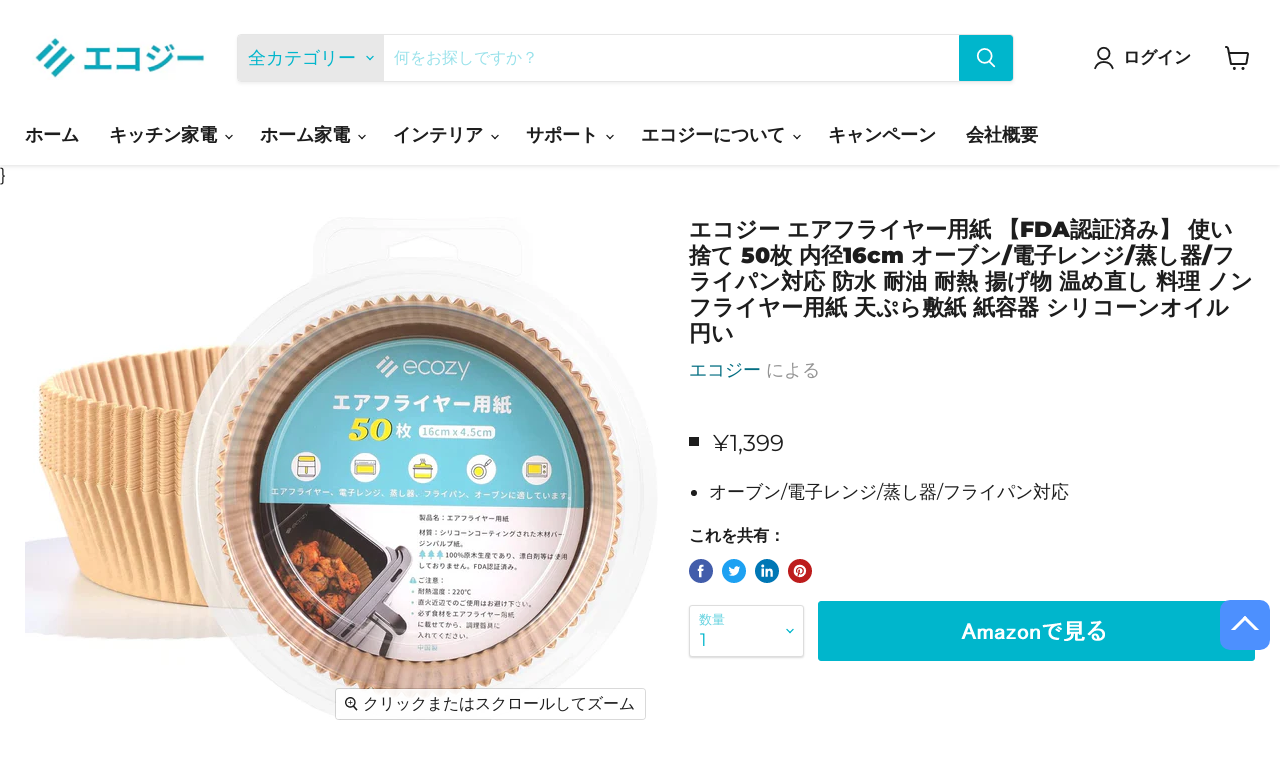

--- FILE ---
content_type: text/html; charset=utf-8
request_url: https://jp.ecozy.com/collections/%E3%82%AD%E3%83%83%E3%83%81%E3%83%B3%E5%AE%B6%E9%9B%BB/products/%E3%82%A8%E3%82%B3%E3%82%B8%E3%83%BC-%E3%82%A8%E3%82%A2%E3%83%95%E3%83%A9%E3%82%A4%E3%83%A4%E3%83%BC%E7%94%A8%E7%B4%99-fda%E8%AA%8D%E8%A8%BC%E6%B8%88%E3%81%BF-%E4%BD%BF%E3%81%84%E6%8D%A8%E3%81%A6-50%E6%9E%9A-%E5%86%85%E5%BE%8416cm-%E3%82%AA%E3%83%BC%E3%83%96%E3%83%B3-%E9%9B%BB%E5%AD%90%E3%83%AC%E3%83%B3%E3%82%B8-%E8%92%B8%E3%81%97%E5%99%A8-%E3%83%95%E3%83%A9%E3%82%A4%E3%83%91%E3%83%B3%E5%AF%BE%E5%BF%9C-%E9%98%B2%E6%B0%B4-%E8%80%90%E6%B2%B9-%E8%80%90%E7%86%B1-%E6%8F%9A%E3%81%92%E7%89%A9-%E6%B8%A9%E3%82%81%E7%9B%B4%E3%81%97-%E6%96%99%E7%90%86-%E3%83%8E%E3%83%B3%E3%83%95%E3%83%A9%E3%82%A4%E3%83%A4%E3%83%BC%E7%94%A8%E7%B4%99-%E5%A4%A9%E3%81%B7%E3%82%89%E6%95%B7%E7%B4%99-%E7%B4%99%E5%AE%B9%E5%99%A8-%E3%82%B7%E3%83%AA%E3%82%B3%E3%83%BC%E3%83%B3%E3%82%AA%E3%82%A4%E3%83%AB-%E5%86%86%E3%81%84
body_size: 28894
content:
<!doctype html>
<html class="no-js no-touch" lang="ja">
  <head>
 
<meta charset="utf-8">
    <meta http-equiv="x-ua-compatible" content="IE=edge">

    <link rel="preconnect" href="https://cdn.shopify.com">
    <link rel="preconnect" href="https://fonts.shopifycdn.com">
    <link rel="preconnect" href="https://v.shopify.com">
    <link rel="preconnect" href="https://cdn.shopifycloud.com">

    <title>エコジー エアフライヤー用紙 【FDA認証済み】 使い捨て 50枚 内径16cm オーブン/電子レンジ/蒸し器/フライパン対応 防水 耐油 </title>

    
      <meta name="description" content="オーブン/電子レンジ/蒸し器/フライパン対応">
    

    
  <link rel="shortcut icon" href="//jp.ecozy.com/cdn/shop/files/logo_32x32.png?v=1665648363" type="image/png">


    
      <link rel="canonical" href="https://jp.ecozy.com/products/%e3%82%a8%e3%82%b3%e3%82%b8%e3%83%bc-%e3%82%a8%e3%82%a2%e3%83%95%e3%83%a9%e3%82%a4%e3%83%a4%e3%83%bc%e7%94%a8%e7%b4%99-fda%e8%aa%8d%e8%a8%bc%e6%b8%88%e3%81%bf-%e4%bd%bf%e3%81%84%e6%8d%a8%e3%81%a6-50%e6%9e%9a-%e5%86%85%e5%be%8416cm-%e3%82%aa%e3%83%bc%e3%83%96%e3%83%b3-%e9%9b%bb%e5%ad%90%e3%83%ac%e3%83%b3%e3%82%b8-%e8%92%b8%e3%81%97%e5%99%a8-%e3%83%95%e3%83%a9%e3%82%a4%e3%83%91%e3%83%b3%e5%af%be%e5%bf%9c-%e9%98%b2%e6%b0%b4-%e8%80%90%e6%b2%b9-%e8%80%90%e7%86%b1-%e6%8f%9a%e3%81%92%e7%89%a9-%e6%b8%a9%e3%82%81%e7%9b%b4%e3%81%97-%e6%96%99%e7%90%86-%e3%83%8e%e3%83%b3%e3%83%95%e3%83%a9%e3%82%a4%e3%83%a4%e3%83%bc%e7%94%a8%e7%b4%99-%e5%a4%a9%e3%81%b7%e3%82%89%e6%95%b7%e7%b4%99-%e7%b4%99%e5%ae%b9%e5%99%a8-%e3%82%b7%e3%83%aa%e3%82%b3%e3%83%bc%e3%83%b3%e3%82%aa%e3%82%a4%e3%83%ab-%e5%86%86%e3%81%84" />
    

    <meta name="viewport" content="width=device-width">

    
    















<meta property="og:site_name" content="エコジー">
<meta property="og:url" content="https://jp.ecozy.com/products/%e3%82%a8%e3%82%b3%e3%82%b8%e3%83%bc-%e3%82%a8%e3%82%a2%e3%83%95%e3%83%a9%e3%82%a4%e3%83%a4%e3%83%bc%e7%94%a8%e7%b4%99-fda%e8%aa%8d%e8%a8%bc%e6%b8%88%e3%81%bf-%e4%bd%bf%e3%81%84%e6%8d%a8%e3%81%a6-50%e6%9e%9a-%e5%86%85%e5%be%8416cm-%e3%82%aa%e3%83%bc%e3%83%96%e3%83%b3-%e9%9b%bb%e5%ad%90%e3%83%ac%e3%83%b3%e3%82%b8-%e8%92%b8%e3%81%97%e5%99%a8-%e3%83%95%e3%83%a9%e3%82%a4%e3%83%91%e3%83%b3%e5%af%be%e5%bf%9c-%e9%98%b2%e6%b0%b4-%e8%80%90%e6%b2%b9-%e8%80%90%e7%86%b1-%e6%8f%9a%e3%81%92%e7%89%a9-%e6%b8%a9%e3%82%81%e7%9b%b4%e3%81%97-%e6%96%99%e7%90%86-%e3%83%8e%e3%83%b3%e3%83%95%e3%83%a9%e3%82%a4%e3%83%a4%e3%83%bc%e7%94%a8%e7%b4%99-%e5%a4%a9%e3%81%b7%e3%82%89%e6%95%b7%e7%b4%99-%e7%b4%99%e5%ae%b9%e5%99%a8-%e3%82%b7%e3%83%aa%e3%82%b3%e3%83%bc%e3%83%b3%e3%82%aa%e3%82%a4%e3%83%ab-%e5%86%86%e3%81%84">
<meta property="og:title" content="エコジー エアフライヤー用紙 【FDA認証済み】 使い捨て 50枚 内径16cm オーブン/電子レンジ/蒸し器/フライパン対応 防水 耐油 耐熱 揚げ物 温め直し 料理 ノンフライヤー用紙 天ぷら敷紙 紙容器 シリコーンオイル 円い">
<meta property="og:type" content="website">
<meta property="og:description" content="オーブン/電子レンジ/蒸し器/フライパン対応">




    
    
    

    
    
    <meta
      property="og:image"
      content="https://jp.ecozy.com/cdn/shop/products/71JMzRy16FL._AC_SL1500_1200x979.jpg?v=1668392226"
    />
    <meta
      property="og:image:secure_url"
      content="https://jp.ecozy.com/cdn/shop/products/71JMzRy16FL._AC_SL1500_1200x979.jpg?v=1668392226"
    />
    <meta property="og:image:width" content="1200" />
    <meta property="og:image:height" content="979" />
    
    
    <meta property="og:image:alt" content="Social media image" />
  









  <meta name="twitter:site" content="@Ecozy_JP">








<meta name="twitter:title" content="エコジー エアフライヤー用紙 【FDA認証済み】 使い捨て 50枚 内径16cm オーブン/電子レンジ/蒸し器/フライパン対応 防水 耐油 ">
<meta name="twitter:description" content="オーブン/電子レンジ/蒸し器/フライパン対応">


    
    
    
      
      
      <meta name="twitter:card" content="summary_large_image">
    
    
    <meta
      property="twitter:image"
      content="https://jp.ecozy.com/cdn/shop/products/71JMzRy16FL._AC_SL1500_1200x600_crop_center.jpg?v=1668392226"
    />
    <meta property="twitter:image:width" content="1200" />
    <meta property="twitter:image:height" content="600" />
    
    
    <meta property="twitter:image:alt" content="Social media image" />
  



    <link rel="preload" href="//jp.ecozy.com/cdn/fonts/nunito_sans/nunitosans_n7.25d963ed46da26098ebeab731e90d8802d989fa5.woff2" as="font" crossorigin="anonymous">
    <link rel="preload" as="style" href="//jp.ecozy.com/cdn/shop/t/13/assets/theme.css?v=33551760093551256481759332169">

    <script>window.performance && window.performance.mark && window.performance.mark('shopify.content_for_header.start');</script><meta id="shopify-digital-wallet" name="shopify-digital-wallet" content="/55421960269/digital_wallets/dialog">
<meta name="shopify-checkout-api-token" content="195689d536a1d5b945d6cc5765ac87af">
<meta id="in-context-paypal-metadata" data-shop-id="55421960269" data-venmo-supported="true" data-environment="production" data-locale="ja_JP" data-paypal-v4="true" data-currency="JPY">
<link rel="alternate" type="application/json+oembed" href="https://jp.ecozy.com/products/%e3%82%a8%e3%82%b3%e3%82%b8%e3%83%bc-%e3%82%a8%e3%82%a2%e3%83%95%e3%83%a9%e3%82%a4%e3%83%a4%e3%83%bc%e7%94%a8%e7%b4%99-fda%e8%aa%8d%e8%a8%bc%e6%b8%88%e3%81%bf-%e4%bd%bf%e3%81%84%e6%8d%a8%e3%81%a6-50%e6%9e%9a-%e5%86%85%e5%be%8416cm-%e3%82%aa%e3%83%bc%e3%83%96%e3%83%b3-%e9%9b%bb%e5%ad%90%e3%83%ac%e3%83%b3%e3%82%b8-%e8%92%b8%e3%81%97%e5%99%a8-%e3%83%95%e3%83%a9%e3%82%a4%e3%83%91%e3%83%b3%e5%af%be%e5%bf%9c-%e9%98%b2%e6%b0%b4-%e8%80%90%e6%b2%b9-%e8%80%90%e7%86%b1-%e6%8f%9a%e3%81%92%e7%89%a9-%e6%b8%a9%e3%82%81%e7%9b%b4%e3%81%97-%e6%96%99%e7%90%86-%e3%83%8e%e3%83%b3%e3%83%95%e3%83%a9%e3%82%a4%e3%83%a4%e3%83%bc%e7%94%a8%e7%b4%99-%e5%a4%a9%e3%81%b7%e3%82%89%e6%95%b7%e7%b4%99-%e7%b4%99%e5%ae%b9%e5%99%a8-%e3%82%b7%e3%83%aa%e3%82%b3%e3%83%bc%e3%83%b3%e3%82%aa%e3%82%a4%e3%83%ab-%e5%86%86%e3%81%84.oembed">
<script async="async" src="/checkouts/internal/preloads.js?locale=ja-JP"></script>
<script id="shopify-features" type="application/json">{"accessToken":"195689d536a1d5b945d6cc5765ac87af","betas":["rich-media-storefront-analytics"],"domain":"jp.ecozy.com","predictiveSearch":false,"shopId":55421960269,"locale":"ja"}</script>
<script>var Shopify = Shopify || {};
Shopify.shop = "jp-ecozy.myshopify.com";
Shopify.locale = "ja";
Shopify.currency = {"active":"JPY","rate":"1.0"};
Shopify.country = "JP";
Shopify.theme = {"name":"Empire ja before 0221","id":126146183245,"schema_name":"Empire","schema_version":"6.0.0","theme_store_id":null,"role":"main"};
Shopify.theme.handle = "null";
Shopify.theme.style = {"id":null,"handle":null};
Shopify.cdnHost = "jp.ecozy.com/cdn";
Shopify.routes = Shopify.routes || {};
Shopify.routes.root = "/";</script>
<script type="module">!function(o){(o.Shopify=o.Shopify||{}).modules=!0}(window);</script>
<script>!function(o){function n(){var o=[];function n(){o.push(Array.prototype.slice.apply(arguments))}return n.q=o,n}var t=o.Shopify=o.Shopify||{};t.loadFeatures=n(),t.autoloadFeatures=n()}(window);</script>
<script id="shop-js-analytics" type="application/json">{"pageType":"product"}</script>
<script defer="defer" async type="module" src="//jp.ecozy.com/cdn/shopifycloud/shop-js/modules/v2/client.init-shop-cart-sync_0MstufBG.ja.esm.js"></script>
<script defer="defer" async type="module" src="//jp.ecozy.com/cdn/shopifycloud/shop-js/modules/v2/chunk.common_jll-23Z1.esm.js"></script>
<script defer="defer" async type="module" src="//jp.ecozy.com/cdn/shopifycloud/shop-js/modules/v2/chunk.modal_HXih6-AF.esm.js"></script>
<script type="module">
  await import("//jp.ecozy.com/cdn/shopifycloud/shop-js/modules/v2/client.init-shop-cart-sync_0MstufBG.ja.esm.js");
await import("//jp.ecozy.com/cdn/shopifycloud/shop-js/modules/v2/chunk.common_jll-23Z1.esm.js");
await import("//jp.ecozy.com/cdn/shopifycloud/shop-js/modules/v2/chunk.modal_HXih6-AF.esm.js");

  window.Shopify.SignInWithShop?.initShopCartSync?.({"fedCMEnabled":true,"windoidEnabled":true});

</script>
<script>(function() {
  var isLoaded = false;
  function asyncLoad() {
    if (isLoaded) return;
    isLoaded = true;
    var urls = ["https:\/\/na.shgcdn3.com\/pixel-collector.js?shop=jp-ecozy.myshopify.com"];
    for (var i = 0; i < urls.length; i++) {
      var s = document.createElement('script');
      s.type = 'text/javascript';
      s.async = true;
      s.src = urls[i];
      var x = document.getElementsByTagName('script')[0];
      x.parentNode.insertBefore(s, x);
    }
  };
  if(window.attachEvent) {
    window.attachEvent('onload', asyncLoad);
  } else {
    window.addEventListener('load', asyncLoad, false);
  }
})();</script>
<script id="__st">var __st={"a":55421960269,"offset":-28800,"reqid":"2324a28e-a1fa-4fc6-b6a2-efb0b6a9ada0-1769080354","pageurl":"jp.ecozy.com\/collections\/%E3%82%AD%E3%83%83%E3%83%81%E3%83%B3%E5%AE%B6%E9%9B%BB\/products\/%E3%82%A8%E3%82%B3%E3%82%B8%E3%83%BC-%E3%82%A8%E3%82%A2%E3%83%95%E3%83%A9%E3%82%A4%E3%83%A4%E3%83%BC%E7%94%A8%E7%B4%99-fda%E8%AA%8D%E8%A8%BC%E6%B8%88%E3%81%BF-%E4%BD%BF%E3%81%84%E6%8D%A8%E3%81%A6-50%E6%9E%9A-%E5%86%85%E5%BE%8416cm-%E3%82%AA%E3%83%BC%E3%83%96%E3%83%B3-%E9%9B%BB%E5%AD%90%E3%83%AC%E3%83%B3%E3%82%B8-%E8%92%B8%E3%81%97%E5%99%A8-%E3%83%95%E3%83%A9%E3%82%A4%E3%83%91%E3%83%B3%E5%AF%BE%E5%BF%9C-%E9%98%B2%E6%B0%B4-%E8%80%90%E6%B2%B9-%E8%80%90%E7%86%B1-%E6%8F%9A%E3%81%92%E7%89%A9-%E6%B8%A9%E3%82%81%E7%9B%B4%E3%81%97-%E6%96%99%E7%90%86-%E3%83%8E%E3%83%B3%E3%83%95%E3%83%A9%E3%82%A4%E3%83%A4%E3%83%BC%E7%94%A8%E7%B4%99-%E5%A4%A9%E3%81%B7%E3%82%89%E6%95%B7%E7%B4%99-%E7%B4%99%E5%AE%B9%E5%99%A8-%E3%82%B7%E3%83%AA%E3%82%B3%E3%83%BC%E3%83%B3%E3%82%AA%E3%82%A4%E3%83%AB-%E5%86%86%E3%81%84","u":"43537a0a11e5","p":"product","rtyp":"product","rid":6826592960589};</script>
<script>window.ShopifyPaypalV4VisibilityTracking = true;</script>
<script id="captcha-bootstrap">!function(){'use strict';const t='contact',e='account',n='new_comment',o=[[t,t],['blogs',n],['comments',n],[t,'customer']],c=[[e,'customer_login'],[e,'guest_login'],[e,'recover_customer_password'],[e,'create_customer']],r=t=>t.map((([t,e])=>`form[action*='/${t}']:not([data-nocaptcha='true']) input[name='form_type'][value='${e}']`)).join(','),a=t=>()=>t?[...document.querySelectorAll(t)].map((t=>t.form)):[];function s(){const t=[...o],e=r(t);return a(e)}const i='password',u='form_key',d=['recaptcha-v3-token','g-recaptcha-response','h-captcha-response',i],f=()=>{try{return window.sessionStorage}catch{return}},m='__shopify_v',_=t=>t.elements[u];function p(t,e,n=!1){try{const o=window.sessionStorage,c=JSON.parse(o.getItem(e)),{data:r}=function(t){const{data:e,action:n}=t;return t[m]||n?{data:e,action:n}:{data:t,action:n}}(c);for(const[e,n]of Object.entries(r))t.elements[e]&&(t.elements[e].value=n);n&&o.removeItem(e)}catch(o){console.error('form repopulation failed',{error:o})}}const l='form_type',E='cptcha';function T(t){t.dataset[E]=!0}const w=window,h=w.document,L='Shopify',v='ce_forms',y='captcha';let A=!1;((t,e)=>{const n=(g='f06e6c50-85a8-45c8-87d0-21a2b65856fe',I='https://cdn.shopify.com/shopifycloud/storefront-forms-hcaptcha/ce_storefront_forms_captcha_hcaptcha.v1.5.2.iife.js',D={infoText:'hCaptchaによる保護',privacyText:'プライバシー',termsText:'利用規約'},(t,e,n)=>{const o=w[L][v],c=o.bindForm;if(c)return c(t,g,e,D).then(n);var r;o.q.push([[t,g,e,D],n]),r=I,A||(h.body.append(Object.assign(h.createElement('script'),{id:'captcha-provider',async:!0,src:r})),A=!0)});var g,I,D;w[L]=w[L]||{},w[L][v]=w[L][v]||{},w[L][v].q=[],w[L][y]=w[L][y]||{},w[L][y].protect=function(t,e){n(t,void 0,e),T(t)},Object.freeze(w[L][y]),function(t,e,n,w,h,L){const[v,y,A,g]=function(t,e,n){const i=e?o:[],u=t?c:[],d=[...i,...u],f=r(d),m=r(i),_=r(d.filter((([t,e])=>n.includes(e))));return[a(f),a(m),a(_),s()]}(w,h,L),I=t=>{const e=t.target;return e instanceof HTMLFormElement?e:e&&e.form},D=t=>v().includes(t);t.addEventListener('submit',(t=>{const e=I(t);if(!e)return;const n=D(e)&&!e.dataset.hcaptchaBound&&!e.dataset.recaptchaBound,o=_(e),c=g().includes(e)&&(!o||!o.value);(n||c)&&t.preventDefault(),c&&!n&&(function(t){try{if(!f())return;!function(t){const e=f();if(!e)return;const n=_(t);if(!n)return;const o=n.value;o&&e.removeItem(o)}(t);const e=Array.from(Array(32),(()=>Math.random().toString(36)[2])).join('');!function(t,e){_(t)||t.append(Object.assign(document.createElement('input'),{type:'hidden',name:u})),t.elements[u].value=e}(t,e),function(t,e){const n=f();if(!n)return;const o=[...t.querySelectorAll(`input[type='${i}']`)].map((({name:t})=>t)),c=[...d,...o],r={};for(const[a,s]of new FormData(t).entries())c.includes(a)||(r[a]=s);n.setItem(e,JSON.stringify({[m]:1,action:t.action,data:r}))}(t,e)}catch(e){console.error('failed to persist form',e)}}(e),e.submit())}));const S=(t,e)=>{t&&!t.dataset[E]&&(n(t,e.some((e=>e===t))),T(t))};for(const o of['focusin','change'])t.addEventListener(o,(t=>{const e=I(t);D(e)&&S(e,y())}));const B=e.get('form_key'),M=e.get(l),P=B&&M;t.addEventListener('DOMContentLoaded',(()=>{const t=y();if(P)for(const e of t)e.elements[l].value===M&&p(e,B);[...new Set([...A(),...v().filter((t=>'true'===t.dataset.shopifyCaptcha))])].forEach((e=>S(e,t)))}))}(h,new URLSearchParams(w.location.search),n,t,e,['guest_login'])})(!0,!0)}();</script>
<script integrity="sha256-4kQ18oKyAcykRKYeNunJcIwy7WH5gtpwJnB7kiuLZ1E=" data-source-attribution="shopify.loadfeatures" defer="defer" src="//jp.ecozy.com/cdn/shopifycloud/storefront/assets/storefront/load_feature-a0a9edcb.js" crossorigin="anonymous"></script>
<script data-source-attribution="shopify.dynamic_checkout.dynamic.init">var Shopify=Shopify||{};Shopify.PaymentButton=Shopify.PaymentButton||{isStorefrontPortableWallets:!0,init:function(){window.Shopify.PaymentButton.init=function(){};var t=document.createElement("script");t.src="https://jp.ecozy.com/cdn/shopifycloud/portable-wallets/latest/portable-wallets.ja.js",t.type="module",document.head.appendChild(t)}};
</script>
<script data-source-attribution="shopify.dynamic_checkout.buyer_consent">
  function portableWalletsHideBuyerConsent(e){var t=document.getElementById("shopify-buyer-consent"),n=document.getElementById("shopify-subscription-policy-button");t&&n&&(t.classList.add("hidden"),t.setAttribute("aria-hidden","true"),n.removeEventListener("click",e))}function portableWalletsShowBuyerConsent(e){var t=document.getElementById("shopify-buyer-consent"),n=document.getElementById("shopify-subscription-policy-button");t&&n&&(t.classList.remove("hidden"),t.removeAttribute("aria-hidden"),n.addEventListener("click",e))}window.Shopify?.PaymentButton&&(window.Shopify.PaymentButton.hideBuyerConsent=portableWalletsHideBuyerConsent,window.Shopify.PaymentButton.showBuyerConsent=portableWalletsShowBuyerConsent);
</script>
<script data-source-attribution="shopify.dynamic_checkout.cart.bootstrap">document.addEventListener("DOMContentLoaded",(function(){function t(){return document.querySelector("shopify-accelerated-checkout-cart, shopify-accelerated-checkout")}if(t())Shopify.PaymentButton.init();else{new MutationObserver((function(e,n){t()&&(Shopify.PaymentButton.init(),n.disconnect())})).observe(document.body,{childList:!0,subtree:!0})}}));
</script>
<link id="shopify-accelerated-checkout-styles" rel="stylesheet" media="screen" href="https://jp.ecozy.com/cdn/shopifycloud/portable-wallets/latest/accelerated-checkout-backwards-compat.css" crossorigin="anonymous">
<style id="shopify-accelerated-checkout-cart">
        #shopify-buyer-consent {
  margin-top: 1em;
  display: inline-block;
  width: 100%;
}

#shopify-buyer-consent.hidden {
  display: none;
}

#shopify-subscription-policy-button {
  background: none;
  border: none;
  padding: 0;
  text-decoration: underline;
  font-size: inherit;
  cursor: pointer;
}

#shopify-subscription-policy-button::before {
  box-shadow: none;
}

      </style>

<script>window.performance && window.performance.mark && window.performance.mark('shopify.content_for_header.end');</script>

    <link href="//jp.ecozy.com/cdn/shop/t/13/assets/theme.css?v=33551760093551256481759332169" rel="stylesheet" type="text/css" media="all" />

    
    <script>
      window.Theme = window.Theme || {};
      window.Theme.routes = {
        "root_url": "/",
        "account_url": "/account",
        "account_login_url": "https://shopify.com/55421960269/account?locale=ja&region_country=JP",
        "account_logout_url": "/account/logout",
        "account_register_url": "https://shopify.com/55421960269/account?locale=ja",
        "account_addresses_url": "/account/addresses",
        "collections_url": "/collections",
        "all_products_collection_url": "/collections/all",
        "search_url": "/search",
        "cart_url": "/cart",
        "cart_add_url": "/cart/add",
        "cart_change_url": "/cart/change",
        "cart_clear_url": "/cart/clear",
        "product_recommendations_url": "/recommendations/products",
      };
    </script>
    

  <!--Gem_Page_Header_Script-->
<!-- "snippets/gem-app-header-scripts.liquid" was not rendered, the associated app was uninstalled -->
<!--End_Gem_Page_Header_Script-->
<link rel="preload" id="opinew-font-awesome" href="https://cdn.opinew.com/styles/opw-icons/style.css" as="style" onload="this.onload=null;this.rel='stylesheet'">
<noscript><link rel="stylesheet" href="https://cdn.opinew.com/styles/opw-icons/style.css"></noscript>
<style id='opinew_product_plugin_css'></style>
<div id='opinew_config_container' style='display:none;' data-opw-lang=''  data-opwconfig=''></div>
<script> 
  var OPW_PUBLIC_KEY = "G9CQZIKZVALKQZD84WBQ";
  var OPW_API_ENDPOINT = "https://api.opinew.com";
  var OPW_CHECKER_ENDPOINT = "https://shop-status.opinew.cloud";
  var OPW_BACKEND_VERSION = "1.19.3-0-g777bfda01";
</script>
<script src="https://cdn.opinew.com/shop-widgets/static/js/index.97eb8639.js" defer></script>




	

  

<script type="text/javascript">
  
    window.SHG_CUSTOMER = null;
  
</script>












<link href="https://monorail-edge.shopifysvc.com" rel="dns-prefetch">
<script>(function(){if ("sendBeacon" in navigator && "performance" in window) {try {var session_token_from_headers = performance.getEntriesByType('navigation')[0].serverTiming.find(x => x.name == '_s').description;} catch {var session_token_from_headers = undefined;}var session_cookie_matches = document.cookie.match(/_shopify_s=([^;]*)/);var session_token_from_cookie = session_cookie_matches && session_cookie_matches.length === 2 ? session_cookie_matches[1] : "";var session_token = session_token_from_headers || session_token_from_cookie || "";function handle_abandonment_event(e) {var entries = performance.getEntries().filter(function(entry) {return /monorail-edge.shopifysvc.com/.test(entry.name);});if (!window.abandonment_tracked && entries.length === 0) {window.abandonment_tracked = true;var currentMs = Date.now();var navigation_start = performance.timing.navigationStart;var payload = {shop_id: 55421960269,url: window.location.href,navigation_start,duration: currentMs - navigation_start,session_token,page_type: "product"};window.navigator.sendBeacon("https://monorail-edge.shopifysvc.com/v1/produce", JSON.stringify({schema_id: "online_store_buyer_site_abandonment/1.1",payload: payload,metadata: {event_created_at_ms: currentMs,event_sent_at_ms: currentMs}}));}}window.addEventListener('pagehide', handle_abandonment_event);}}());</script>
<script id="web-pixels-manager-setup">(function e(e,d,r,n,o){if(void 0===o&&(o={}),!Boolean(null===(a=null===(i=window.Shopify)||void 0===i?void 0:i.analytics)||void 0===a?void 0:a.replayQueue)){var i,a;window.Shopify=window.Shopify||{};var t=window.Shopify;t.analytics=t.analytics||{};var s=t.analytics;s.replayQueue=[],s.publish=function(e,d,r){return s.replayQueue.push([e,d,r]),!0};try{self.performance.mark("wpm:start")}catch(e){}var l=function(){var e={modern:/Edge?\/(1{2}[4-9]|1[2-9]\d|[2-9]\d{2}|\d{4,})\.\d+(\.\d+|)|Firefox\/(1{2}[4-9]|1[2-9]\d|[2-9]\d{2}|\d{4,})\.\d+(\.\d+|)|Chrom(ium|e)\/(9{2}|\d{3,})\.\d+(\.\d+|)|(Maci|X1{2}).+ Version\/(15\.\d+|(1[6-9]|[2-9]\d|\d{3,})\.\d+)([,.]\d+|)( \(\w+\)|)( Mobile\/\w+|) Safari\/|Chrome.+OPR\/(9{2}|\d{3,})\.\d+\.\d+|(CPU[ +]OS|iPhone[ +]OS|CPU[ +]iPhone|CPU IPhone OS|CPU iPad OS)[ +]+(15[._]\d+|(1[6-9]|[2-9]\d|\d{3,})[._]\d+)([._]\d+|)|Android:?[ /-](13[3-9]|1[4-9]\d|[2-9]\d{2}|\d{4,})(\.\d+|)(\.\d+|)|Android.+Firefox\/(13[5-9]|1[4-9]\d|[2-9]\d{2}|\d{4,})\.\d+(\.\d+|)|Android.+Chrom(ium|e)\/(13[3-9]|1[4-9]\d|[2-9]\d{2}|\d{4,})\.\d+(\.\d+|)|SamsungBrowser\/([2-9]\d|\d{3,})\.\d+/,legacy:/Edge?\/(1[6-9]|[2-9]\d|\d{3,})\.\d+(\.\d+|)|Firefox\/(5[4-9]|[6-9]\d|\d{3,})\.\d+(\.\d+|)|Chrom(ium|e)\/(5[1-9]|[6-9]\d|\d{3,})\.\d+(\.\d+|)([\d.]+$|.*Safari\/(?![\d.]+ Edge\/[\d.]+$))|(Maci|X1{2}).+ Version\/(10\.\d+|(1[1-9]|[2-9]\d|\d{3,})\.\d+)([,.]\d+|)( \(\w+\)|)( Mobile\/\w+|) Safari\/|Chrome.+OPR\/(3[89]|[4-9]\d|\d{3,})\.\d+\.\d+|(CPU[ +]OS|iPhone[ +]OS|CPU[ +]iPhone|CPU IPhone OS|CPU iPad OS)[ +]+(10[._]\d+|(1[1-9]|[2-9]\d|\d{3,})[._]\d+)([._]\d+|)|Android:?[ /-](13[3-9]|1[4-9]\d|[2-9]\d{2}|\d{4,})(\.\d+|)(\.\d+|)|Mobile Safari.+OPR\/([89]\d|\d{3,})\.\d+\.\d+|Android.+Firefox\/(13[5-9]|1[4-9]\d|[2-9]\d{2}|\d{4,})\.\d+(\.\d+|)|Android.+Chrom(ium|e)\/(13[3-9]|1[4-9]\d|[2-9]\d{2}|\d{4,})\.\d+(\.\d+|)|Android.+(UC? ?Browser|UCWEB|U3)[ /]?(15\.([5-9]|\d{2,})|(1[6-9]|[2-9]\d|\d{3,})\.\d+)\.\d+|SamsungBrowser\/(5\.\d+|([6-9]|\d{2,})\.\d+)|Android.+MQ{2}Browser\/(14(\.(9|\d{2,})|)|(1[5-9]|[2-9]\d|\d{3,})(\.\d+|))(\.\d+|)|K[Aa][Ii]OS\/(3\.\d+|([4-9]|\d{2,})\.\d+)(\.\d+|)/},d=e.modern,r=e.legacy,n=navigator.userAgent;return n.match(d)?"modern":n.match(r)?"legacy":"unknown"}(),u="modern"===l?"modern":"legacy",c=(null!=n?n:{modern:"",legacy:""})[u],f=function(e){return[e.baseUrl,"/wpm","/b",e.hashVersion,"modern"===e.buildTarget?"m":"l",".js"].join("")}({baseUrl:d,hashVersion:r,buildTarget:u}),m=function(e){var d=e.version,r=e.bundleTarget,n=e.surface,o=e.pageUrl,i=e.monorailEndpoint;return{emit:function(e){var a=e.status,t=e.errorMsg,s=(new Date).getTime(),l=JSON.stringify({metadata:{event_sent_at_ms:s},events:[{schema_id:"web_pixels_manager_load/3.1",payload:{version:d,bundle_target:r,page_url:o,status:a,surface:n,error_msg:t},metadata:{event_created_at_ms:s}}]});if(!i)return console&&console.warn&&console.warn("[Web Pixels Manager] No Monorail endpoint provided, skipping logging."),!1;try{return self.navigator.sendBeacon.bind(self.navigator)(i,l)}catch(e){}var u=new XMLHttpRequest;try{return u.open("POST",i,!0),u.setRequestHeader("Content-Type","text/plain"),u.send(l),!0}catch(e){return console&&console.warn&&console.warn("[Web Pixels Manager] Got an unhandled error while logging to Monorail."),!1}}}}({version:r,bundleTarget:l,surface:e.surface,pageUrl:self.location.href,monorailEndpoint:e.monorailEndpoint});try{o.browserTarget=l,function(e){var d=e.src,r=e.async,n=void 0===r||r,o=e.onload,i=e.onerror,a=e.sri,t=e.scriptDataAttributes,s=void 0===t?{}:t,l=document.createElement("script"),u=document.querySelector("head"),c=document.querySelector("body");if(l.async=n,l.src=d,a&&(l.integrity=a,l.crossOrigin="anonymous"),s)for(var f in s)if(Object.prototype.hasOwnProperty.call(s,f))try{l.dataset[f]=s[f]}catch(e){}if(o&&l.addEventListener("load",o),i&&l.addEventListener("error",i),u)u.appendChild(l);else{if(!c)throw new Error("Did not find a head or body element to append the script");c.appendChild(l)}}({src:f,async:!0,onload:function(){if(!function(){var e,d;return Boolean(null===(d=null===(e=window.Shopify)||void 0===e?void 0:e.analytics)||void 0===d?void 0:d.initialized)}()){var d=window.webPixelsManager.init(e)||void 0;if(d){var r=window.Shopify.analytics;r.replayQueue.forEach((function(e){var r=e[0],n=e[1],o=e[2];d.publishCustomEvent(r,n,o)})),r.replayQueue=[],r.publish=d.publishCustomEvent,r.visitor=d.visitor,r.initialized=!0}}},onerror:function(){return m.emit({status:"failed",errorMsg:"".concat(f," has failed to load")})},sri:function(e){var d=/^sha384-[A-Za-z0-9+/=]+$/;return"string"==typeof e&&d.test(e)}(c)?c:"",scriptDataAttributes:o}),m.emit({status:"loading"})}catch(e){m.emit({status:"failed",errorMsg:(null==e?void 0:e.message)||"Unknown error"})}}})({shopId: 55421960269,storefrontBaseUrl: "https://jp.ecozy.com",extensionsBaseUrl: "https://extensions.shopifycdn.com/cdn/shopifycloud/web-pixels-manager",monorailEndpoint: "https://monorail-edge.shopifysvc.com/unstable/produce_batch",surface: "storefront-renderer",enabledBetaFlags: ["2dca8a86"],webPixelsConfigList: [{"id":"763101261","configuration":"{\"site_id\":\"ae1da0a5-33dd-4e71-8784-d84c5e635be3\",\"analytics_endpoint\":\"https:\\\/\\\/na.shgcdn3.com\"}","eventPayloadVersion":"v1","runtimeContext":"STRICT","scriptVersion":"695709fc3f146fa50a25299517a954f2","type":"APP","apiClientId":1158168,"privacyPurposes":["ANALYTICS","MARKETING","SALE_OF_DATA"],"dataSharingAdjustments":{"protectedCustomerApprovalScopes":["read_customer_personal_data"]}},{"id":"shopify-app-pixel","configuration":"{}","eventPayloadVersion":"v1","runtimeContext":"STRICT","scriptVersion":"0450","apiClientId":"shopify-pixel","type":"APP","privacyPurposes":["ANALYTICS","MARKETING"]},{"id":"shopify-custom-pixel","eventPayloadVersion":"v1","runtimeContext":"LAX","scriptVersion":"0450","apiClientId":"shopify-pixel","type":"CUSTOM","privacyPurposes":["ANALYTICS","MARKETING"]}],isMerchantRequest: false,initData: {"shop":{"name":"エコジー","paymentSettings":{"currencyCode":"JPY"},"myshopifyDomain":"jp-ecozy.myshopify.com","countryCode":"US","storefrontUrl":"https:\/\/jp.ecozy.com"},"customer":null,"cart":null,"checkout":null,"productVariants":[{"price":{"amount":1399.0,"currencyCode":"JPY"},"product":{"title":"エコジー エアフライヤー用紙 【FDA認証済み】 使い捨て 50枚 内径16cm オーブン\/電子レンジ\/蒸し器\/フライパン対応 防水 耐油 耐熱 揚げ物 温め直し 料理 ノンフライヤー用紙 天ぷら敷紙 紙容器 シリコーンオイル 円い","vendor":"エコジー","id":"6826592960589","untranslatedTitle":"エコジー エアフライヤー用紙 【FDA認証済み】 使い捨て 50枚 内径16cm オーブン\/電子レンジ\/蒸し器\/フライパン対応 防水 耐油 耐熱 揚げ物 温め直し 料理 ノンフライヤー用紙 天ぷら敷紙 紙容器 シリコーンオイル 円い","url":"\/products\/%E3%82%A8%E3%82%B3%E3%82%B8%E3%83%BC-%E3%82%A8%E3%82%A2%E3%83%95%E3%83%A9%E3%82%A4%E3%83%A4%E3%83%BC%E7%94%A8%E7%B4%99-fda%E8%AA%8D%E8%A8%BC%E6%B8%88%E3%81%BF-%E4%BD%BF%E3%81%84%E6%8D%A8%E3%81%A6-50%E6%9E%9A-%E5%86%85%E5%BE%8416cm-%E3%82%AA%E3%83%BC%E3%83%96%E3%83%B3-%E9%9B%BB%E5%AD%90%E3%83%AC%E3%83%B3%E3%82%B8-%E8%92%B8%E3%81%97%E5%99%A8-%E3%83%95%E3%83%A9%E3%82%A4%E3%83%91%E3%83%B3%E5%AF%BE%E5%BF%9C-%E9%98%B2%E6%B0%B4-%E8%80%90%E6%B2%B9-%E8%80%90%E7%86%B1-%E6%8F%9A%E3%81%92%E7%89%A9-%E6%B8%A9%E3%82%81%E7%9B%B4%E3%81%97-%E6%96%99%E7%90%86-%E3%83%8E%E3%83%B3%E3%83%95%E3%83%A9%E3%82%A4%E3%83%A4%E3%83%BC%E7%94%A8%E7%B4%99-%E5%A4%A9%E3%81%B7%E3%82%89%E6%95%B7%E7%B4%99-%E7%B4%99%E5%AE%B9%E5%99%A8-%E3%82%B7%E3%83%AA%E3%82%B3%E3%83%BC%E3%83%B3%E3%82%AA%E3%82%A4%E3%83%AB-%E5%86%86%E3%81%84","type":""},"id":"39971506683981","image":{"src":"\/\/jp.ecozy.com\/cdn\/shop\/products\/71JMzRy16FL._AC_SL1500.jpg?v=1668392226"},"sku":"","title":"Default Title","untranslatedTitle":"Default Title"}],"purchasingCompany":null},},"https://jp.ecozy.com/cdn","fcfee988w5aeb613cpc8e4bc33m6693e112",{"modern":"","legacy":""},{"shopId":"55421960269","storefrontBaseUrl":"https:\/\/jp.ecozy.com","extensionBaseUrl":"https:\/\/extensions.shopifycdn.com\/cdn\/shopifycloud\/web-pixels-manager","surface":"storefront-renderer","enabledBetaFlags":"[\"2dca8a86\"]","isMerchantRequest":"false","hashVersion":"fcfee988w5aeb613cpc8e4bc33m6693e112","publish":"custom","events":"[[\"page_viewed\",{}],[\"product_viewed\",{\"productVariant\":{\"price\":{\"amount\":1399.0,\"currencyCode\":\"JPY\"},\"product\":{\"title\":\"エコジー エアフライヤー用紙 【FDA認証済み】 使い捨て 50枚 内径16cm オーブン\/電子レンジ\/蒸し器\/フライパン対応 防水 耐油 耐熱 揚げ物 温め直し 料理 ノンフライヤー用紙 天ぷら敷紙 紙容器 シリコーンオイル 円い\",\"vendor\":\"エコジー\",\"id\":\"6826592960589\",\"untranslatedTitle\":\"エコジー エアフライヤー用紙 【FDA認証済み】 使い捨て 50枚 内径16cm オーブン\/電子レンジ\/蒸し器\/フライパン対応 防水 耐油 耐熱 揚げ物 温め直し 料理 ノンフライヤー用紙 天ぷら敷紙 紙容器 シリコーンオイル 円い\",\"url\":\"\/products\/%E3%82%A8%E3%82%B3%E3%82%B8%E3%83%BC-%E3%82%A8%E3%82%A2%E3%83%95%E3%83%A9%E3%82%A4%E3%83%A4%E3%83%BC%E7%94%A8%E7%B4%99-fda%E8%AA%8D%E8%A8%BC%E6%B8%88%E3%81%BF-%E4%BD%BF%E3%81%84%E6%8D%A8%E3%81%A6-50%E6%9E%9A-%E5%86%85%E5%BE%8416cm-%E3%82%AA%E3%83%BC%E3%83%96%E3%83%B3-%E9%9B%BB%E5%AD%90%E3%83%AC%E3%83%B3%E3%82%B8-%E8%92%B8%E3%81%97%E5%99%A8-%E3%83%95%E3%83%A9%E3%82%A4%E3%83%91%E3%83%B3%E5%AF%BE%E5%BF%9C-%E9%98%B2%E6%B0%B4-%E8%80%90%E6%B2%B9-%E8%80%90%E7%86%B1-%E6%8F%9A%E3%81%92%E7%89%A9-%E6%B8%A9%E3%82%81%E7%9B%B4%E3%81%97-%E6%96%99%E7%90%86-%E3%83%8E%E3%83%B3%E3%83%95%E3%83%A9%E3%82%A4%E3%83%A4%E3%83%BC%E7%94%A8%E7%B4%99-%E5%A4%A9%E3%81%B7%E3%82%89%E6%95%B7%E7%B4%99-%E7%B4%99%E5%AE%B9%E5%99%A8-%E3%82%B7%E3%83%AA%E3%82%B3%E3%83%BC%E3%83%B3%E3%82%AA%E3%82%A4%E3%83%AB-%E5%86%86%E3%81%84\",\"type\":\"\"},\"id\":\"39971506683981\",\"image\":{\"src\":\"\/\/jp.ecozy.com\/cdn\/shop\/products\/71JMzRy16FL._AC_SL1500.jpg?v=1668392226\"},\"sku\":\"\",\"title\":\"Default Title\",\"untranslatedTitle\":\"Default Title\"}}]]"});</script><script>
  window.ShopifyAnalytics = window.ShopifyAnalytics || {};
  window.ShopifyAnalytics.meta = window.ShopifyAnalytics.meta || {};
  window.ShopifyAnalytics.meta.currency = 'JPY';
  var meta = {"product":{"id":6826592960589,"gid":"gid:\/\/shopify\/Product\/6826592960589","vendor":"エコジー","type":"","handle":"エコジー-エアフライヤー用紙-fda認証済み-使い捨て-50枚-内径16cm-オーブン-電子レンジ-蒸し器-フライパン対応-防水-耐油-耐熱-揚げ物-温め直し-料理-ノンフライヤー用紙-天ぷら敷紙-紙容器-シリコーンオイル-円い","variants":[{"id":39971506683981,"price":139900,"name":"エコジー エアフライヤー用紙 【FDA認証済み】 使い捨て 50枚 内径16cm オーブン\/電子レンジ\/蒸し器\/フライパン対応 防水 耐油 耐熱 揚げ物 温め直し 料理 ノンフライヤー用紙 天ぷら敷紙 紙容器 シリコーンオイル 円い","public_title":null,"sku":""}],"remote":false},"page":{"pageType":"product","resourceType":"product","resourceId":6826592960589,"requestId":"2324a28e-a1fa-4fc6-b6a2-efb0b6a9ada0-1769080354"}};
  for (var attr in meta) {
    window.ShopifyAnalytics.meta[attr] = meta[attr];
  }
</script>
<script class="analytics">
  (function () {
    var customDocumentWrite = function(content) {
      var jquery = null;

      if (window.jQuery) {
        jquery = window.jQuery;
      } else if (window.Checkout && window.Checkout.$) {
        jquery = window.Checkout.$;
      }

      if (jquery) {
        jquery('body').append(content);
      }
    };

    var hasLoggedConversion = function(token) {
      if (token) {
        return document.cookie.indexOf('loggedConversion=' + token) !== -1;
      }
      return false;
    }

    var setCookieIfConversion = function(token) {
      if (token) {
        var twoMonthsFromNow = new Date(Date.now());
        twoMonthsFromNow.setMonth(twoMonthsFromNow.getMonth() + 2);

        document.cookie = 'loggedConversion=' + token + '; expires=' + twoMonthsFromNow;
      }
    }

    var trekkie = window.ShopifyAnalytics.lib = window.trekkie = window.trekkie || [];
    if (trekkie.integrations) {
      return;
    }
    trekkie.methods = [
      'identify',
      'page',
      'ready',
      'track',
      'trackForm',
      'trackLink'
    ];
    trekkie.factory = function(method) {
      return function() {
        var args = Array.prototype.slice.call(arguments);
        args.unshift(method);
        trekkie.push(args);
        return trekkie;
      };
    };
    for (var i = 0; i < trekkie.methods.length; i++) {
      var key = trekkie.methods[i];
      trekkie[key] = trekkie.factory(key);
    }
    trekkie.load = function(config) {
      trekkie.config = config || {};
      trekkie.config.initialDocumentCookie = document.cookie;
      var first = document.getElementsByTagName('script')[0];
      var script = document.createElement('script');
      script.type = 'text/javascript';
      script.onerror = function(e) {
        var scriptFallback = document.createElement('script');
        scriptFallback.type = 'text/javascript';
        scriptFallback.onerror = function(error) {
                var Monorail = {
      produce: function produce(monorailDomain, schemaId, payload) {
        var currentMs = new Date().getTime();
        var event = {
          schema_id: schemaId,
          payload: payload,
          metadata: {
            event_created_at_ms: currentMs,
            event_sent_at_ms: currentMs
          }
        };
        return Monorail.sendRequest("https://" + monorailDomain + "/v1/produce", JSON.stringify(event));
      },
      sendRequest: function sendRequest(endpointUrl, payload) {
        // Try the sendBeacon API
        if (window && window.navigator && typeof window.navigator.sendBeacon === 'function' && typeof window.Blob === 'function' && !Monorail.isIos12()) {
          var blobData = new window.Blob([payload], {
            type: 'text/plain'
          });

          if (window.navigator.sendBeacon(endpointUrl, blobData)) {
            return true;
          } // sendBeacon was not successful

        } // XHR beacon

        var xhr = new XMLHttpRequest();

        try {
          xhr.open('POST', endpointUrl);
          xhr.setRequestHeader('Content-Type', 'text/plain');
          xhr.send(payload);
        } catch (e) {
          console.log(e);
        }

        return false;
      },
      isIos12: function isIos12() {
        return window.navigator.userAgent.lastIndexOf('iPhone; CPU iPhone OS 12_') !== -1 || window.navigator.userAgent.lastIndexOf('iPad; CPU OS 12_') !== -1;
      }
    };
    Monorail.produce('monorail-edge.shopifysvc.com',
      'trekkie_storefront_load_errors/1.1',
      {shop_id: 55421960269,
      theme_id: 126146183245,
      app_name: "storefront",
      context_url: window.location.href,
      source_url: "//jp.ecozy.com/cdn/s/trekkie.storefront.1bbfab421998800ff09850b62e84b8915387986d.min.js"});

        };
        scriptFallback.async = true;
        scriptFallback.src = '//jp.ecozy.com/cdn/s/trekkie.storefront.1bbfab421998800ff09850b62e84b8915387986d.min.js';
        first.parentNode.insertBefore(scriptFallback, first);
      };
      script.async = true;
      script.src = '//jp.ecozy.com/cdn/s/trekkie.storefront.1bbfab421998800ff09850b62e84b8915387986d.min.js';
      first.parentNode.insertBefore(script, first);
    };
    trekkie.load(
      {"Trekkie":{"appName":"storefront","development":false,"defaultAttributes":{"shopId":55421960269,"isMerchantRequest":null,"themeId":126146183245,"themeCityHash":"2419569137171103099","contentLanguage":"ja","currency":"JPY","eventMetadataId":"049e77da-dce5-49a4-b439-48650130d1cb"},"isServerSideCookieWritingEnabled":true,"monorailRegion":"shop_domain","enabledBetaFlags":["65f19447"]},"Session Attribution":{},"S2S":{"facebookCapiEnabled":false,"source":"trekkie-storefront-renderer","apiClientId":580111}}
    );

    var loaded = false;
    trekkie.ready(function() {
      if (loaded) return;
      loaded = true;

      window.ShopifyAnalytics.lib = window.trekkie;

      var originalDocumentWrite = document.write;
      document.write = customDocumentWrite;
      try { window.ShopifyAnalytics.merchantGoogleAnalytics.call(this); } catch(error) {};
      document.write = originalDocumentWrite;

      window.ShopifyAnalytics.lib.page(null,{"pageType":"product","resourceType":"product","resourceId":6826592960589,"requestId":"2324a28e-a1fa-4fc6-b6a2-efb0b6a9ada0-1769080354","shopifyEmitted":true});

      var match = window.location.pathname.match(/checkouts\/(.+)\/(thank_you|post_purchase)/)
      var token = match? match[1]: undefined;
      if (!hasLoggedConversion(token)) {
        setCookieIfConversion(token);
        window.ShopifyAnalytics.lib.track("Viewed Product",{"currency":"JPY","variantId":39971506683981,"productId":6826592960589,"productGid":"gid:\/\/shopify\/Product\/6826592960589","name":"エコジー エアフライヤー用紙 【FDA認証済み】 使い捨て 50枚 内径16cm オーブン\/電子レンジ\/蒸し器\/フライパン対応 防水 耐油 耐熱 揚げ物 温め直し 料理 ノンフライヤー用紙 天ぷら敷紙 紙容器 シリコーンオイル 円い","price":"1399","sku":"","brand":"エコジー","variant":null,"category":"","nonInteraction":true,"remote":false},undefined,undefined,{"shopifyEmitted":true});
      window.ShopifyAnalytics.lib.track("monorail:\/\/trekkie_storefront_viewed_product\/1.1",{"currency":"JPY","variantId":39971506683981,"productId":6826592960589,"productGid":"gid:\/\/shopify\/Product\/6826592960589","name":"エコジー エアフライヤー用紙 【FDA認証済み】 使い捨て 50枚 内径16cm オーブン\/電子レンジ\/蒸し器\/フライパン対応 防水 耐油 耐熱 揚げ物 温め直し 料理 ノンフライヤー用紙 天ぷら敷紙 紙容器 シリコーンオイル 円い","price":"1399","sku":"","brand":"エコジー","variant":null,"category":"","nonInteraction":true,"remote":false,"referer":"https:\/\/jp.ecozy.com\/collections\/%E3%82%AD%E3%83%83%E3%83%81%E3%83%B3%E5%AE%B6%E9%9B%BB\/products\/%E3%82%A8%E3%82%B3%E3%82%B8%E3%83%BC-%E3%82%A8%E3%82%A2%E3%83%95%E3%83%A9%E3%82%A4%E3%83%A4%E3%83%BC%E7%94%A8%E7%B4%99-fda%E8%AA%8D%E8%A8%BC%E6%B8%88%E3%81%BF-%E4%BD%BF%E3%81%84%E6%8D%A8%E3%81%A6-50%E6%9E%9A-%E5%86%85%E5%BE%8416cm-%E3%82%AA%E3%83%BC%E3%83%96%E3%83%B3-%E9%9B%BB%E5%AD%90%E3%83%AC%E3%83%B3%E3%82%B8-%E8%92%B8%E3%81%97%E5%99%A8-%E3%83%95%E3%83%A9%E3%82%A4%E3%83%91%E3%83%B3%E5%AF%BE%E5%BF%9C-%E9%98%B2%E6%B0%B4-%E8%80%90%E6%B2%B9-%E8%80%90%E7%86%B1-%E6%8F%9A%E3%81%92%E7%89%A9-%E6%B8%A9%E3%82%81%E7%9B%B4%E3%81%97-%E6%96%99%E7%90%86-%E3%83%8E%E3%83%B3%E3%83%95%E3%83%A9%E3%82%A4%E3%83%A4%E3%83%BC%E7%94%A8%E7%B4%99-%E5%A4%A9%E3%81%B7%E3%82%89%E6%95%B7%E7%B4%99-%E7%B4%99%E5%AE%B9%E5%99%A8-%E3%82%B7%E3%83%AA%E3%82%B3%E3%83%BC%E3%83%B3%E3%82%AA%E3%82%A4%E3%83%AB-%E5%86%86%E3%81%84"});
      }
    });


        var eventsListenerScript = document.createElement('script');
        eventsListenerScript.async = true;
        eventsListenerScript.src = "//jp.ecozy.com/cdn/shopifycloud/storefront/assets/shop_events_listener-3da45d37.js";
        document.getElementsByTagName('head')[0].appendChild(eventsListenerScript);

})();</script>
<script
  defer
  src="https://jp.ecozy.com/cdn/shopifycloud/perf-kit/shopify-perf-kit-3.0.4.min.js"
  data-application="storefront-renderer"
  data-shop-id="55421960269"
  data-render-region="gcp-us-central1"
  data-page-type="product"
  data-theme-instance-id="126146183245"
  data-theme-name="Empire"
  data-theme-version="6.0.0"
  data-monorail-region="shop_domain"
  data-resource-timing-sampling-rate="10"
  data-shs="true"
  data-shs-beacon="true"
  data-shs-export-with-fetch="true"
  data-shs-logs-sample-rate="1"
  data-shs-beacon-endpoint="https://jp.ecozy.com/api/collect"
></script>
</head>
<!--to top start-->
<style>
.box{z-index:999;
position:fixed;
right:10px;
bottom: 70px;
height:50px;
width: 50px;
text-align:center;
padding-top:20px;
background-color:#4d90fe!important;
border-radius: 20%;
overflow: hidden;
}
.box:hover:before{;
top:50%
}
.box:hover .box-in{
visibility: hidden;
}
.box:before{
position: absolute;
top: -50%;
left: 50%;
transform: translate(-50%,-50%);
content:'TOP';
width: 40px;
color:peru;
font-weight:bold;
 
}
.box-in{
visibility: visible;
display:inline-block;
height:20px;
width: 20px;
border: 3px solid black;
border-color: white transparent transparent white;
transform:rotate(45deg);
}
 
h1{font-size:22px!important;
text-transform: capitalize!important;}
 
.title{text-transform: capitalize!important;}
 
h3{text-transform:capitalize!important;}
.collection_title{text-transform:capitalize!important;}
 
</style>
 
<div id="box" class="box">
<div class="box-in"></div>
</div>
<script>
var timer = null;
box.onclick = function(){
cancelAnimationFrame(timer);
//获取当前毫秒数
var startTime = +new Date();
//获取当前页面的滚动高度
var b = document.body.scrollTop || document.documentElement.scrollTop;
var d = 500;
var c = b;
timer = requestAnimationFrame(function func(){
var t = d - Math.max(0,startTime - (+new Date()) + d);
document.documentElement.scrollTop = document.body.scrollTop = t * (-c) / d + b;
timer = requestAnimationFrame(func);
if(t == d){
cancelAnimationFrame(timer);
}
});
}
</script>
 
<!--to top end-->
  <body class="template-product" data-instant-allow-query-string >

    
    <script>
      document.documentElement.className=document.documentElement.className.replace(/\bno-js\b/,'js');
      if(window.Shopify&&window.Shopify.designMode)document.documentElement.className+=' in-theme-editor';
      if(('ontouchstart' in window)||window.DocumentTouch&&document instanceof DocumentTouch)document.documentElement.className=document.documentElement.className.replace(/\bno-touch\b/,'has-touch');
    </script>
    <a class="skip-to-main" href="#site-main">コンテンツにスキップ</a>
    <div id="shopify-section-static-announcement" class="shopify-section site-announcement"><script
  type="application/json"
  data-section-id="static-announcement"
  data-section-type="static-announcement">
</script>










</div>
    <div id="shopify-section-static-utility-bar" class="shopify-section"><style data-shopify>
  .utility-bar {
    background-color: #1b175d;
    border-bottom: 1px solid #ffffff;
  }

  .utility-bar .social-link,
  .utility-bar__menu-link {
    color: #ffffff;
  }

  .utility-bar .disclosure__toggle {
    --disclosure-toggle-text-color: #ffffff;
    --disclosure-toggle-background-color: #1b175d;
  }

  .utility-bar .disclosure__toggle:hover {
    --disclosure-toggle-text-color: #ffffff;
  }

  .utility-bar .social-link:hover,
  .utility-bar__menu-link:hover {
    color: #ffffff;
  }

  .utility-bar .disclosure__toggle::after {
    --disclosure-toggle-svg-color: #ffffff;
  }

  .utility-bar .disclosure__toggle:hover::after {
    --disclosure-toggle-svg-color: #ffffff;
  }
</style>

<script
  type="application/json"
  data-section-type="static-utility-bar"
  data-section-id="static-utility-bar"
  data-section-data
>
  {
    "settings": {
      "mobile_layout": "below"
    }
  }
</script>

</div>
    <header
      class="site-header site-header-nav--open"
      role="banner"
      data-site-header
    >
      <div id="shopify-section-static-header" class="shopify-section site-header-wrapper">


<script
  type="application/json"
  data-section-id="static-header"
  data-section-type="static-header"
  data-section-data>
  {
    "settings": {
      "sticky_header": true,
      "has_box_shadow": true,
      "live_search": {
        "enable": true,
        "enable_images": true,
        "enable_content": true,
        "money_format": "¥{{amount_no_decimals}}",
        "show_mobile_search_bar": false,
        "context": {
          "view_all_results": "すべての結果を見る",
          "view_all_products": "すべての製品を見る",
          "content_results": {
            "title": "投稿とページ",
            "no_results": "結果がありません。"
          },
          "no_results_products": {
            "title": "「*terms*」の製品はありません。",
            "title_in_category": "I18n Error: Missing interpolation value \u0026quot;categories\u0026quot; for \u0026quot;{{ categories }}に「{{ terms }}」の商品はありません。\u0026quot;",
            "message": "申し訳ありませんが、一致するものが見つかりませんでした。"
          }
        }
      }
    }
  }
</script>





<style data-shopify>
  .site-logo {
    max-width: 250px;
  }

  .site-logo-image {
    max-height: 75px;
  }
</style>

<div
  class="
    site-header-main
    
      site-header--full-width
    
  "
  data-site-header-main
  data-site-header-sticky
  
    data-site-header-mobile-search-button
  
>
  <button class="site-header-menu-toggle" data-menu-toggle>
    <div class="site-header-menu-toggle--button" tabindex="-1">
      <span class="toggle-icon--bar toggle-icon--bar-top"></span>
      <span class="toggle-icon--bar toggle-icon--bar-middle"></span>
      <span class="toggle-icon--bar toggle-icon--bar-bottom"></span>
      <span class="visually-hidden">メニュー</span>
    </div>
  </button>

  
    
    
      <button
        class="site-header-mobile-search-button"
        data-mobile-search-button
      >
        
      <div class="site-header-mobile-search-button--button" tabindex="-1">
        <svg
  aria-hidden="true"
  focusable="false"
  role="presentation"
  xmlns="http://www.w3.org/2000/svg"
  width="23"
  height="24"
  fill="none"
  viewBox="0 0 23 24"
>
  <path d="M21 21L15.5 15.5" stroke="currentColor" stroke-width="2" stroke-linecap="round"/>
  <circle cx="10" cy="9" r="8" stroke="currentColor" stroke-width="2"/>
</svg>

      </div>
    
      </button>
    
  

  <div
    class="
      site-header-main-content
      
    "
  >
    <div class="site-header-logo">
      <a
        class="site-logo"
        href="/">
        
          
          

          

  

  <img
    
      src="//jp.ecozy.com/cdn/shop/files/ecozy-logo_200x80.jpg?v=1688973631"
    
    alt=""

    
      data-rimg
      srcset="//jp.ecozy.com/cdn/shop/files/ecozy-logo_200x80.jpg?v=1688973631 1x"
    

    class="site-logo-image"
    
    
  >




        
      </a>
    </div>

    





<div class="live-search" data-live-search><form
    class="
      live-search-form
      form-fields-inline
      
    "
    action="/search"
    method="get"
    role="search"
    aria-label="Product"
    data-live-search-form
  >
    <input type="hidden" name="type" value="article,page,product">
    <div class="form-field no-label"><span class="form-field-select-wrapper live-search-filter-wrapper">
          <select class="live-search-filter" data-live-search-filter data-filter-all="全カテゴリー">
            
            <option value="" selected>全カテゴリー</option>
            <option value="" disabled>------</option>
            
              

<option value="product_type:制冰机">制冰机</option>
<option value="product_type:吸尘器">吸尘器</option>
            
          </select>
          <label class="live-search-filter-label form-field-select" data-live-search-filter-label>全カテゴリー
</label>
          <svg
  aria-hidden="true"
  focusable="false"
  role="presentation"
  width="8"
  height="6"
  viewBox="0 0 8 6"
  fill="none"
  xmlns="http://www.w3.org/2000/svg"
  class="icon-chevron-down"
>
<path class="icon-chevron-down-left" d="M4 4.5L7 1.5" stroke="currentColor" stroke-width="1.25" stroke-linecap="square"/>
<path class="icon-chevron-down-right" d="M4 4.5L1 1.5" stroke="currentColor" stroke-width="1.25" stroke-linecap="square"/>
</svg>

        </span><input
        class="form-field-input live-search-form-field"
        type="text"
        name="q"
        aria-label="検索する"
        placeholder="何をお探しですか？"
        
        autocomplete="off"
        data-live-search-input>
      <button
        class="live-search-takeover-cancel"
        type="button"
        data-live-search-takeover-cancel>
        取り消す
      </button>

      <button
        class="live-search-button"
        type="submit"
        aria-label="検索する"
        data-live-search-submit
      >
        <span class="search-icon search-icon--inactive">
          <svg
  aria-hidden="true"
  focusable="false"
  role="presentation"
  xmlns="http://www.w3.org/2000/svg"
  width="23"
  height="24"
  fill="none"
  viewBox="0 0 23 24"
>
  <path d="M21 21L15.5 15.5" stroke="currentColor" stroke-width="2" stroke-linecap="round"/>
  <circle cx="10" cy="9" r="8" stroke="currentColor" stroke-width="2"/>
</svg>

        </span>
        <span class="search-icon search-icon--active">
          <svg
  aria-hidden="true"
  focusable="false"
  role="presentation"
  width="26"
  height="26"
  viewBox="0 0 26 26"
  xmlns="http://www.w3.org/2000/svg"
>
  <g fill-rule="nonzero" fill="currentColor">
    <path d="M13 26C5.82 26 0 20.18 0 13S5.82 0 13 0s13 5.82 13 13-5.82 13-13 13zm0-3.852a9.148 9.148 0 1 0 0-18.296 9.148 9.148 0 0 0 0 18.296z" opacity=".29"/><path d="M13 26c7.18 0 13-5.82 13-13a1.926 1.926 0 0 0-3.852 0A9.148 9.148 0 0 1 13 22.148 1.926 1.926 0 0 0 13 26z"/>
  </g>
</svg>
        </span>
      </button>
    </div>

    <div class="search-flydown" data-live-search-flydown>
      <div class="search-flydown--placeholder" data-live-search-placeholder>
        <div class="search-flydown--product-items">
          
            <a class="search-flydown--product search-flydown--product" href="#">
              
                <div class="search-flydown--product-image">
                  <svg class="placeholder--image placeholder--content-image" xmlns="http://www.w3.org/2000/svg" viewBox="0 0 525.5 525.5"><path d="M324.5 212.7H203c-1.6 0-2.8 1.3-2.8 2.8V308c0 1.6 1.3 2.8 2.8 2.8h121.6c1.6 0 2.8-1.3 2.8-2.8v-92.5c0-1.6-1.3-2.8-2.9-2.8zm1.1 95.3c0 .6-.5 1.1-1.1 1.1H203c-.6 0-1.1-.5-1.1-1.1v-92.5c0-.6.5-1.1 1.1-1.1h121.6c.6 0 1.1.5 1.1 1.1V308z"/><path d="M210.4 299.5H240v.1s.1 0 .2-.1h75.2v-76.2h-105v76.2zm1.8-7.2l20-20c1.6-1.6 3.8-2.5 6.1-2.5s4.5.9 6.1 2.5l1.5 1.5 16.8 16.8c-12.9 3.3-20.7 6.3-22.8 7.2h-27.7v-5.5zm101.5-10.1c-20.1 1.7-36.7 4.8-49.1 7.9l-16.9-16.9 26.3-26.3c1.6-1.6 3.8-2.5 6.1-2.5s4.5.9 6.1 2.5l27.5 27.5v7.8zm-68.9 15.5c9.7-3.5 33.9-10.9 68.9-13.8v13.8h-68.9zm68.9-72.7v46.8l-26.2-26.2c-1.9-1.9-4.5-3-7.3-3s-5.4 1.1-7.3 3l-26.3 26.3-.9-.9c-1.9-1.9-4.5-3-7.3-3s-5.4 1.1-7.3 3l-18.8 18.8V225h101.4z"/><path d="M232.8 254c4.6 0 8.3-3.7 8.3-8.3s-3.7-8.3-8.3-8.3-8.3 3.7-8.3 8.3 3.7 8.3 8.3 8.3zm0-14.9c3.6 0 6.6 2.9 6.6 6.6s-2.9 6.6-6.6 6.6-6.6-2.9-6.6-6.6 3-6.6 6.6-6.6z"/></svg>
                </div>
              

              <div class="search-flydown--product-text">
                <span class="search-flydown--product-title placeholder--content-text"></span>
                <span class="search-flydown--product-price placeholder--content-text"></span>
              </div>
            </a>
          
            <a class="search-flydown--product search-flydown--product" href="#">
              
                <div class="search-flydown--product-image">
                  <svg class="placeholder--image placeholder--content-image" xmlns="http://www.w3.org/2000/svg" viewBox="0 0 525.5 525.5"><path d="M324.5 212.7H203c-1.6 0-2.8 1.3-2.8 2.8V308c0 1.6 1.3 2.8 2.8 2.8h121.6c1.6 0 2.8-1.3 2.8-2.8v-92.5c0-1.6-1.3-2.8-2.9-2.8zm1.1 95.3c0 .6-.5 1.1-1.1 1.1H203c-.6 0-1.1-.5-1.1-1.1v-92.5c0-.6.5-1.1 1.1-1.1h121.6c.6 0 1.1.5 1.1 1.1V308z"/><path d="M210.4 299.5H240v.1s.1 0 .2-.1h75.2v-76.2h-105v76.2zm1.8-7.2l20-20c1.6-1.6 3.8-2.5 6.1-2.5s4.5.9 6.1 2.5l1.5 1.5 16.8 16.8c-12.9 3.3-20.7 6.3-22.8 7.2h-27.7v-5.5zm101.5-10.1c-20.1 1.7-36.7 4.8-49.1 7.9l-16.9-16.9 26.3-26.3c1.6-1.6 3.8-2.5 6.1-2.5s4.5.9 6.1 2.5l27.5 27.5v7.8zm-68.9 15.5c9.7-3.5 33.9-10.9 68.9-13.8v13.8h-68.9zm68.9-72.7v46.8l-26.2-26.2c-1.9-1.9-4.5-3-7.3-3s-5.4 1.1-7.3 3l-26.3 26.3-.9-.9c-1.9-1.9-4.5-3-7.3-3s-5.4 1.1-7.3 3l-18.8 18.8V225h101.4z"/><path d="M232.8 254c4.6 0 8.3-3.7 8.3-8.3s-3.7-8.3-8.3-8.3-8.3 3.7-8.3 8.3 3.7 8.3 8.3 8.3zm0-14.9c3.6 0 6.6 2.9 6.6 6.6s-2.9 6.6-6.6 6.6-6.6-2.9-6.6-6.6 3-6.6 6.6-6.6z"/></svg>
                </div>
              

              <div class="search-flydown--product-text">
                <span class="search-flydown--product-title placeholder--content-text"></span>
                <span class="search-flydown--product-price placeholder--content-text"></span>
              </div>
            </a>
          
            <a class="search-flydown--product search-flydown--product" href="#">
              
                <div class="search-flydown--product-image">
                  <svg class="placeholder--image placeholder--content-image" xmlns="http://www.w3.org/2000/svg" viewBox="0 0 525.5 525.5"><path d="M324.5 212.7H203c-1.6 0-2.8 1.3-2.8 2.8V308c0 1.6 1.3 2.8 2.8 2.8h121.6c1.6 0 2.8-1.3 2.8-2.8v-92.5c0-1.6-1.3-2.8-2.9-2.8zm1.1 95.3c0 .6-.5 1.1-1.1 1.1H203c-.6 0-1.1-.5-1.1-1.1v-92.5c0-.6.5-1.1 1.1-1.1h121.6c.6 0 1.1.5 1.1 1.1V308z"/><path d="M210.4 299.5H240v.1s.1 0 .2-.1h75.2v-76.2h-105v76.2zm1.8-7.2l20-20c1.6-1.6 3.8-2.5 6.1-2.5s4.5.9 6.1 2.5l1.5 1.5 16.8 16.8c-12.9 3.3-20.7 6.3-22.8 7.2h-27.7v-5.5zm101.5-10.1c-20.1 1.7-36.7 4.8-49.1 7.9l-16.9-16.9 26.3-26.3c1.6-1.6 3.8-2.5 6.1-2.5s4.5.9 6.1 2.5l27.5 27.5v7.8zm-68.9 15.5c9.7-3.5 33.9-10.9 68.9-13.8v13.8h-68.9zm68.9-72.7v46.8l-26.2-26.2c-1.9-1.9-4.5-3-7.3-3s-5.4 1.1-7.3 3l-26.3 26.3-.9-.9c-1.9-1.9-4.5-3-7.3-3s-5.4 1.1-7.3 3l-18.8 18.8V225h101.4z"/><path d="M232.8 254c4.6 0 8.3-3.7 8.3-8.3s-3.7-8.3-8.3-8.3-8.3 3.7-8.3 8.3 3.7 8.3 8.3 8.3zm0-14.9c3.6 0 6.6 2.9 6.6 6.6s-2.9 6.6-6.6 6.6-6.6-2.9-6.6-6.6 3-6.6 6.6-6.6z"/></svg>
                </div>
              

              <div class="search-flydown--product-text">
                <span class="search-flydown--product-title placeholder--content-text"></span>
                <span class="search-flydown--product-price placeholder--content-text"></span>
              </div>
            </a>
          
        </div>
      </div>

      <div class="search-flydown--results search-flydown--results--content-enabled" data-live-search-results></div>

      
    </div>
  </form>
</div>


    
  </div>

  <div class="site-header-right">
    <ul class="site-header-actions" data-header-actions>
  
    
      <li class="site-header-actions__account-link">
        <span class="site-header__account-icon">
          


    <svg class="icon-account "    aria-hidden="true"    focusable="false"    role="presentation"    xmlns="http://www.w3.org/2000/svg" viewBox="0 0 22 26" fill="none" xmlns="http://www.w3.org/2000/svg">      <path d="M11.3336 14.4447C14.7538 14.4447 17.5264 11.6417 17.5264 8.18392C17.5264 4.72616 14.7538 1.9231 11.3336 1.9231C7.91347 1.9231 5.14087 4.72616 5.14087 8.18392C5.14087 11.6417 7.91347 14.4447 11.3336 14.4447Z" stroke="currentColor" stroke-width="2" stroke-linecap="round" stroke-linejoin="round"/>      <path d="M20.9678 24.0769C19.5098 20.0278 15.7026 17.3329 11.4404 17.3329C7.17822 17.3329 3.37107 20.0278 1.91309 24.0769" stroke="currentColor" stroke-width="2" stroke-linecap="round" stroke-linejoin="round"/>    </svg>                                                                                                      

        </span>
        <a href="https://shopify.com/55421960269/account?locale=ja&region_country=JP" class="site-header_account-link-text">
          ログイン
        </a>
      </li>
    
  
</ul>


    <div class="site-header-cart">
      <a class="site-header-cart--button" href="/cart">
        <span
          class="site-header-cart--count "
          data-header-cart-count="">
        </span>
        <span class="site-header-cart-icon site-header-cart-icon--svg">
          
            


            <svg width="25" height="24" viewBox="0 0 25 24" fill="currentColor" xmlns="http://www.w3.org/2000/svg">      <path fill-rule="evenodd" clip-rule="evenodd" d="M1 0C0.447715 0 0 0.447715 0 1C0 1.55228 0.447715 2 1 2H1.33877H1.33883C1.61048 2.00005 2.00378 2.23945 2.10939 2.81599L2.10937 2.816L2.11046 2.82171L5.01743 18.1859C5.12011 18.7286 5.64325 19.0852 6.18591 18.9826C6.21078 18.9779 6.23526 18.9723 6.25933 18.9658C6.28646 18.968 6.31389 18.9692 6.34159 18.9692H18.8179H18.8181C19.0302 18.9691 19.2141 18.9765 19.4075 18.9842L19.4077 18.9842C19.5113 18.9884 19.6175 18.9926 19.7323 18.9959C20.0255 19.0043 20.3767 19.0061 20.7177 18.9406C21.08 18.871 21.4685 18.7189 21.8028 18.3961C22.1291 18.081 22.3266 17.6772 22.4479 17.2384C22.4569 17.2058 22.4642 17.1729 22.4699 17.1396L23.944 8.46865C24.2528 7.20993 23.2684 5.99987 21.9896 6H21.9894H4.74727L4.07666 2.45562L4.07608 2.4525C3.83133 1.12381 2.76159 8.49962e-05 1.33889 0H1.33883H1ZM5.12568 8L6.8227 16.9692H18.8178H18.8179C19.0686 16.9691 19.3257 16.9793 19.5406 16.9877L19.5413 16.9877C19.633 16.9913 19.7171 16.9947 19.7896 16.9967C20.0684 17.0047 20.2307 16.9976 20.3403 16.9766C20.3841 16.9681 20.4059 16.96 20.4151 16.9556C20.4247 16.9443 20.4639 16.8918 20.5077 16.7487L21.9794 8.09186C21.9842 8.06359 21.9902 8.03555 21.9974 8.0078C21.9941 8.00358 21.9908 8.00108 21.989 8H5.12568ZM20.416 16.9552C20.4195 16.9534 20.4208 16.9524 20.4205 16.9523C20.4204 16.9523 20.4199 16.9525 20.4191 16.953L20.416 16.9552ZM10.8666 22.4326C10.8666 23.2982 10.195 24 9.36658 24C8.53815 24 7.86658 23.2982 7.86658 22.4326C7.86658 21.567 8.53815 20.8653 9.36658 20.8653C10.195 20.8653 10.8666 21.567 10.8666 22.4326ZM18.0048 24C18.8332 24 19.5048 23.2982 19.5048 22.4326C19.5048 21.567 18.8332 20.8653 18.0048 20.8653C17.1763 20.8653 16.5048 21.567 16.5048 22.4326C16.5048 23.2982 17.1763 24 18.0048 24Z" fill="currentColor"/>    </svg>                                                                                              

           
        </span>
        <span class="visually-hidden">カートを見る</span>
      </a>
    </div>
  </div>
</div>

<div
  class="
    site-navigation-wrapper
    
      site-navigation--has-actions
    
    
      site-header--full-width
    
  "
  data-site-navigation
  id="site-header-nav"
>
  <nav
    class="site-navigation"
    aria-label="メイン"
  >
    




<ul
  class="navmenu navmenu-depth-1"
  data-navmenu
  aria-label="主菜单"
>
  
    
    

    
    
    
    
<li
      class="navmenu-item              navmenu-basic__item                  navmenu-id-ホーム"
      
      
      
    >
      
        <a
      
        class="
          navmenu-link
          navmenu-link-depth-1
          
          
        "
        
          href="/"
        
      >
        ホーム
        
      
        </a>
      

      
      </details>
    </li>
  
    
    

    
    
    
    
<li
      class="navmenu-item              navmenu-basic__item                    navmenu-item-parent                  navmenu-basic__item-parent                    navmenu-id-キッチン家電"
      
      data-navmenu-parent
      
    >
      
        <details data-navmenu-details>
        <summary
      
        class="
          navmenu-link
          navmenu-link-depth-1
          navmenu-link-parent
          navmenu-link-active
        "
        
          aria-haspopup="true"
          aria-expanded="false"
          data-href="/collections/%E3%82%AD%E3%83%83%E3%83%81%E3%83%B3%E5%AE%B6%E9%9B%BB"
        
      >
        キッチン家電
        
          <span
            class="navmenu-icon navmenu-icon-depth-1"
            data-navmenu-trigger
          >
            <svg
  aria-hidden="true"
  focusable="false"
  role="presentation"
  width="8"
  height="6"
  viewBox="0 0 8 6"
  fill="none"
  xmlns="http://www.w3.org/2000/svg"
  class="icon-chevron-down"
>
<path class="icon-chevron-down-left" d="M4 4.5L7 1.5" stroke="currentColor" stroke-width="1.25" stroke-linecap="square"/>
<path class="icon-chevron-down-right" d="M4 4.5L1 1.5" stroke="currentColor" stroke-width="1.25" stroke-linecap="square"/>
</svg>

          </span>
        
      
        </summary>
      

      
        












<ul
  class="
    navmenu
    navmenu-depth-2
    navmenu-submenu
    
  "
  data-navmenu
  
  data-navmenu-submenu
  aria-label="主菜单"
>
  
    

    
    

    
    

    

    
      <li
        class="navmenu-item navmenu-id-ノンフライヤー"
      >
        <a
        class="
          navmenu-link
          navmenu-link-depth-2
          
        "
        href="/collections/%E3%83%8E%E3%83%B3%E3%83%95%E3%83%A9%E3%82%A4%E3%83%A4%E3%83%BC"
        >
          
          ノンフライヤー
</a>
      </li>
    
  
    

    
    

    
    

    

    
      <li
        class="navmenu-item navmenu-id-製氷機"
      >
        <a
        class="
          navmenu-link
          navmenu-link-depth-2
          
        "
        href="/products/%E8%A3%BD%E6%B0%B7%E6%A9%9F-%E9%AB%98%E9%80%9F%E8%A3%BD%E6%B0%B7%E6%A9%9F-%E5%AE%B6%E5%BA%AD%E7%94%A8-%E6%9C%80%E7%9F%AD6%E5%88%86-%E8%87%AA%E5%8B%95%E6%B4%97%E6%B5%84%E6%A9%9F%E8%83%BD-%E3%82%B3%E3%83%B3%E3%83%91%E3%82%AF%E3%83%88-2%E7%A8%AE%E9%A1%9E%E3%81%AE%E6%B0%B7%E3%82%B5%E3%82%A4%E3%82%BA-%E9%80%8F%E6%98%8E%E7%AA%93-%E8%B5%A4%E5%A4%96%E7%B7%9A%E6%A4%9C%E5%87%BA%E6%A9%9F%E8%83%BD-%E8%BB%BD%E9%87%8F%E8%A8%AD%E8%A8%88-%E6%97%A5%E6%9C%AC%E8%AA%9E%E3%82%BF%E3%83%83%E3%83%81%E3%83%91%E3%83%8D%E3%83%AB-%E4%BF%9D%E5%AD%98%E7%94%A8%E6%B0%B7%E8%A2%8B%E4%BB%98%E3%81%8D-%E8%87%AA%E5%8B%95%E8%A3%BD%E6%B0%B7%E6%A9%9F-%E6%B0%B7%E3%81%A4%E3%81%8F%E3%82%8A%E6%A9%9F-%E5%8D%93%E4%B8%8A-%E5%AE%B6%E5%BA%AD%E7%94%A8-%E6%A5%AD%E5%8B%99%E7%94%A8-%E3%82%AD%E3%83%A3%E3%83%B3%E3%83%97-%E3%83%9D%E3%83%BC%E3%82%BF%E3%83%96%E3%83%AB%E8%A3%BD%E6%B0%B7%E6%A9%9F-%E3%82%A8%E3%82%B3%E3%82%B8%E3%83%BC"
        >
          
          製氷機
</a>
      </li>
    
  
    

    
    

    
    

    

    
      <li
        class="navmenu-item navmenu-id-食洗機"
      >
        <a
        class="
          navmenu-link
          navmenu-link-depth-2
          
        "
        href="/collections/%E9%A3%9F%E6%B4%97%E6%A9%9F"
        >
          
          食洗機
</a>
      </li>
    
  
</ul>

      
      </details>
    </li>
  
    
    

    
    
    
    
<li
      class="navmenu-item              navmenu-basic__item                    navmenu-item-parent                  navmenu-basic__item-parent                    navmenu-id-ホーム家電"
      
      data-navmenu-parent
      
    >
      
        <details data-navmenu-details>
        <summary
      
        class="
          navmenu-link
          navmenu-link-depth-1
          navmenu-link-parent
          
        "
        
          aria-haspopup="true"
          aria-expanded="false"
          data-href="/collections/%E3%83%9B%E3%83%BC%E3%83%A0%E5%AE%B6%E9%9B%BB"
        
      >
        ホーム家電
        
          <span
            class="navmenu-icon navmenu-icon-depth-1"
            data-navmenu-trigger
          >
            <svg
  aria-hidden="true"
  focusable="false"
  role="presentation"
  width="8"
  height="6"
  viewBox="0 0 8 6"
  fill="none"
  xmlns="http://www.w3.org/2000/svg"
  class="icon-chevron-down"
>
<path class="icon-chevron-down-left" d="M4 4.5L7 1.5" stroke="currentColor" stroke-width="1.25" stroke-linecap="square"/>
<path class="icon-chevron-down-right" d="M4 4.5L1 1.5" stroke="currentColor" stroke-width="1.25" stroke-linecap="square"/>
</svg>

          </span>
        
      
        </summary>
      

      
        












<ul
  class="
    navmenu
    navmenu-depth-2
    navmenu-submenu
    
  "
  data-navmenu
  
  data-navmenu-submenu
  aria-label="主菜单"
>
  
    

    
    

    
    

    

    
      <li
        class="navmenu-item navmenu-id-掃除機"
      >
        <a
        class="
          navmenu-link
          navmenu-link-depth-2
          
        "
        href="/collections/%E6%8E%83%E9%99%A4%E6%A9%9F"
        >
          
          掃除機
</a>
      </li>
    
  
    

    
    

    
    

    

    
      <li
        class="navmenu-item navmenu-id-空気清浄機"
      >
        <a
        class="
          navmenu-link
          navmenu-link-depth-2
          
        "
        href="/collections/%E7%A9%BA%E6%B0%97%E6%B8%85%E6%B5%84%E6%A9%9F"
        >
          
          空気清浄機
</a>
      </li>
    
  
</ul>

      
      </details>
    </li>
  
    
    

    
    
    
    
<li
      class="navmenu-item              navmenu-basic__item                    navmenu-item-parent                  navmenu-basic__item-parent                    navmenu-id-インテリア"
      
      data-navmenu-parent
      
    >
      
        <details data-navmenu-details>
        <summary
      
        class="
          navmenu-link
          navmenu-link-depth-1
          navmenu-link-parent
          
        "
        
          aria-haspopup="true"
          aria-expanded="false"
          data-href="/collections/%E3%82%A4%E3%83%B3%E3%83%86%E3%83%AA%E3%82%A2"
        
      >
        インテリア
        
          <span
            class="navmenu-icon navmenu-icon-depth-1"
            data-navmenu-trigger
          >
            <svg
  aria-hidden="true"
  focusable="false"
  role="presentation"
  width="8"
  height="6"
  viewBox="0 0 8 6"
  fill="none"
  xmlns="http://www.w3.org/2000/svg"
  class="icon-chevron-down"
>
<path class="icon-chevron-down-left" d="M4 4.5L7 1.5" stroke="currentColor" stroke-width="1.25" stroke-linecap="square"/>
<path class="icon-chevron-down-right" d="M4 4.5L1 1.5" stroke="currentColor" stroke-width="1.25" stroke-linecap="square"/>
</svg>

          </span>
        
      
        </summary>
      

      
        












<ul
  class="
    navmenu
    navmenu-depth-2
    navmenu-submenu
    
  "
  data-navmenu
  
  data-navmenu-submenu
  aria-label="主菜单"
>
  
    

    
    

    
    

    

    
      <li
        class="navmenu-item navmenu-id-目覚まし時計"
      >
        <a
        class="
          navmenu-link
          navmenu-link-depth-2
          
        "
        href="/collections/%E7%9B%AE%E8%A6%9A%E3%81%BE%E3%81%97%E6%99%82%E8%A8%88"
        >
          
          目覚まし時計
</a>
      </li>
    
  
</ul>

      
      </details>
    </li>
  
    
    

    
    
    
    
<li
      class="navmenu-item              navmenu-basic__item                    navmenu-item-parent                  navmenu-basic__item-parent                    navmenu-id-サポート"
      
      data-navmenu-parent
      
    >
      
        <details data-navmenu-details>
        <summary
      
        class="
          navmenu-link
          navmenu-link-depth-1
          navmenu-link-parent
          
        "
        
          aria-haspopup="true"
          aria-expanded="false"
          data-href="/pages/%E3%82%B5%E3%83%9D%E3%83%BC%E3%83%88-%E3%83%9E%E3%83%8B%E3%83%A5%E3%82%A2%E3%83%AB"
        
      >
        サポート
        
          <span
            class="navmenu-icon navmenu-icon-depth-1"
            data-navmenu-trigger
          >
            <svg
  aria-hidden="true"
  focusable="false"
  role="presentation"
  width="8"
  height="6"
  viewBox="0 0 8 6"
  fill="none"
  xmlns="http://www.w3.org/2000/svg"
  class="icon-chevron-down"
>
<path class="icon-chevron-down-left" d="M4 4.5L7 1.5" stroke="currentColor" stroke-width="1.25" stroke-linecap="square"/>
<path class="icon-chevron-down-right" d="M4 4.5L1 1.5" stroke="currentColor" stroke-width="1.25" stroke-linecap="square"/>
</svg>

          </span>
        
      
        </summary>
      

      
        












<ul
  class="
    navmenu
    navmenu-depth-2
    navmenu-submenu
    
  "
  data-navmenu
  
  data-navmenu-submenu
  aria-label="主菜单"
>
  
    

    
    

    
    

    

    
      <li
        class="navmenu-item navmenu-id-マニュアル"
      >
        <a
        class="
          navmenu-link
          navmenu-link-depth-2
          
        "
        href="/pages/%E3%82%B5%E3%83%9D%E3%83%BC%E3%83%88-%E3%83%9E%E3%83%8B%E3%83%A5%E3%82%A2%E3%83%AB"
        >
          
          マニュアル
</a>
      </li>
    
  
    

    
    

    
    

    

    
      <li
        class="navmenu-item navmenu-id-お問い合わせ"
      >
        <a
        class="
          navmenu-link
          navmenu-link-depth-2
          
        "
        href="/pages/contact"
        >
          
          お問い合わせ
</a>
      </li>
    
  
    

    
    

    
    

    

    
      <li
        class="navmenu-item navmenu-id-アプリダウンロード"
      >
        <a
        class="
          navmenu-link
          navmenu-link-depth-2
          
        "
        href="/pages/%E3%82%A2%E3%83%97%E3%83%AA%E3%83%80%E3%82%A6%E3%83%B3%E3%83%AD%E3%83%BC%E3%83%89"
        >
          
          アプリダウンロード
</a>
      </li>
    
  
    

    
    

    
    

    

    
      <li
        class="navmenu-item navmenu-id-無料保証"
      >
        <a
        class="
          navmenu-link
          navmenu-link-depth-2
          
        "
        href="https://jp.ecozy.com/pages/product-registration"
        >
          
          無料保証
</a>
      </li>
    
  
</ul>

      
      </details>
    </li>
  
    
    

    
    
    
    
<li
      class="navmenu-item              navmenu-basic__item                    navmenu-item-parent                  navmenu-basic__item-parent                    navmenu-id-エコジーについて"
      
      data-navmenu-parent
      
    >
      
        <details data-navmenu-details>
        <summary
      
        class="
          navmenu-link
          navmenu-link-depth-1
          navmenu-link-parent
          
        "
        
          aria-haspopup="true"
          aria-expanded="false"
          data-href="/pages/%E3%82%A8%E3%82%B3%E3%82%B8%E3%83%BC%E3%81%AB%E3%81%A4%E3%81%84%E3%81%A6"
        
      >
        エコジーについて
        
          <span
            class="navmenu-icon navmenu-icon-depth-1"
            data-navmenu-trigger
          >
            <svg
  aria-hidden="true"
  focusable="false"
  role="presentation"
  width="8"
  height="6"
  viewBox="0 0 8 6"
  fill="none"
  xmlns="http://www.w3.org/2000/svg"
  class="icon-chevron-down"
>
<path class="icon-chevron-down-left" d="M4 4.5L7 1.5" stroke="currentColor" stroke-width="1.25" stroke-linecap="square"/>
<path class="icon-chevron-down-right" d="M4 4.5L1 1.5" stroke="currentColor" stroke-width="1.25" stroke-linecap="square"/>
</svg>

          </span>
        
      
        </summary>
      

      
        












<ul
  class="
    navmenu
    navmenu-depth-2
    navmenu-submenu
    
  "
  data-navmenu
  
  data-navmenu-submenu
  aria-label="主菜单"
>
  
    

    
    

    
    

    

    
      <li
        class="navmenu-item navmenu-id-ブランドストーリー"
      >
        <a
        class="
          navmenu-link
          navmenu-link-depth-2
          
        "
        href="/pages/%E3%82%A8%E3%82%B3%E3%82%B8%E3%83%BC%E3%81%AB%E3%81%A4%E3%81%84%E3%81%A6"
        >
          
           ブランドストーリー
</a>
      </li>
    
  
    

    
    

    
    

    

    
      <li
        class="navmenu-item navmenu-id-ブログ記事"
      >
        <a
        class="
          navmenu-link
          navmenu-link-depth-2
          
        "
        href="/blogs/%E3%82%A8%E3%82%B3%E3%82%B8%E3%83%BC%E3%81%AB%E3%81%A4%E3%81%84%E3%81%A6-%E3%83%96%E3%83%AD%E3%82%B0%E8%A8%98%E4%BA%8B"
        >
          
          ブログ記事
</a>
      </li>
    
  
    

    
    

    
    

    

    
      <li
        class="navmenu-item navmenu-id-メディア報道"
      >
        <a
        class="
          navmenu-link
          navmenu-link-depth-2
          
        "
        href="/pages/%E3%83%A1%E3%83%87%E3%82%A3%E3%82%A2%E5%A0%B1%E9%81%93-1"
        >
          
          メディア報道
</a>
      </li>
    
  
</ul>

      
      </details>
    </li>
  
    
    

    
    
    
    
<li
      class="navmenu-item              navmenu-basic__item                  navmenu-id-キャンペーン"
      
      
      
    >
      
        <a
      
        class="
          navmenu-link
          navmenu-link-depth-1
          
          
        "
        
          href="/pages/%E3%82%AD%E3%83%A3%E3%83%B3%E3%83%9A%E3%83%BC%E3%83%B3-1"
        
      >
        キャンペーン
        
      
        </a>
      

      
      </details>
    </li>
  
    
    

    
    
    
    
<li
      class="navmenu-item              navmenu-basic__item                  navmenu-id-会社概要"
      
      
      
    >
      
        <a
      
        class="
          navmenu-link
          navmenu-link-depth-1
          
          
        "
        
          href="/pages/%E4%BC%9A%E7%A4%BE%E6%A6%82%E8%A6%81"
        
      >
        会社概要
        
      
        </a>
      

      
      </details>
    </li>
  
</ul>


    
  </nav>
</div>

<div class="site-mobile-nav" id="site-mobile-nav" data-mobile-nav tabindex="0">
  <div class="mobile-nav-panel" data-mobile-nav-panel>

    <ul class="site-header-actions" data-header-actions>
  
    
      <li class="site-header-actions__account-link">
        <span class="site-header__account-icon">
          


    <svg class="icon-account "    aria-hidden="true"    focusable="false"    role="presentation"    xmlns="http://www.w3.org/2000/svg" viewBox="0 0 22 26" fill="none" xmlns="http://www.w3.org/2000/svg">      <path d="M11.3336 14.4447C14.7538 14.4447 17.5264 11.6417 17.5264 8.18392C17.5264 4.72616 14.7538 1.9231 11.3336 1.9231C7.91347 1.9231 5.14087 4.72616 5.14087 8.18392C5.14087 11.6417 7.91347 14.4447 11.3336 14.4447Z" stroke="currentColor" stroke-width="2" stroke-linecap="round" stroke-linejoin="round"/>      <path d="M20.9678 24.0769C19.5098 20.0278 15.7026 17.3329 11.4404 17.3329C7.17822 17.3329 3.37107 20.0278 1.91309 24.0769" stroke="currentColor" stroke-width="2" stroke-linecap="round" stroke-linejoin="round"/>    </svg>                                                                                                      

        </span>
        <a href="https://shopify.com/55421960269/account?locale=ja&region_country=JP" class="site-header_account-link-text">
          ログイン
        </a>
      </li>
    
  
</ul>


    <a
      class="mobile-nav-close"
      href="#site-header-nav"
      data-mobile-nav-close>
      <svg
  aria-hidden="true"
  focusable="false"
  role="presentation"
  xmlns="http://www.w3.org/2000/svg"
  width="13"
  height="13"
  viewBox="0 0 13 13"
>
  <path fill="currentColor" fill-rule="evenodd" d="M5.306 6.5L0 1.194 1.194 0 6.5 5.306 11.806 0 13 1.194 7.694 6.5 13 11.806 11.806 13 6.5 7.694 1.194 13 0 11.806 5.306 6.5z"/>
</svg>
      <span class="visually-hidden">閉じる</span>
    </a>

    <div class="mobile-nav-content" data-mobile-nav-content>
      




<ul
  class="navmenu navmenu-depth-1"
  data-navmenu
  aria-label="主菜单"
>
  
    
    

    
    
    
<li
      class="navmenu-item            navmenu-id-ホーム"
      
    >
      <a
        class="navmenu-link  "
        href="/"
        
      >
        ホーム
      </a>

      

      
      

      

      
    </li>
  
    
    

    
    
    
<li
      class="navmenu-item      navmenu-item-parent      navmenu-id-キッチン家電"
      data-navmenu-parent
    >
      <a
        class="navmenu-link navmenu-link-parent navmenu-link-active"
        href="/collections/%E3%82%AD%E3%83%83%E3%83%81%E3%83%B3%E5%AE%B6%E9%9B%BB"
        
          aria-haspopup="true"
          aria-expanded="false"
        
      >
        キッチン家電
      </a>

      
        



<button
  class="navmenu-button"
  data-navmenu-trigger
  aria-expanded="false"
>
  <div class="navmenu-button-wrapper" tabindex="-1">
    <span class="navmenu-icon ">
      <svg
  aria-hidden="true"
  focusable="false"
  role="presentation"
  width="8"
  height="6"
  viewBox="0 0 8 6"
  fill="none"
  xmlns="http://www.w3.org/2000/svg"
  class="icon-chevron-down"
>
<path class="icon-chevron-down-left" d="M4 4.5L7 1.5" stroke="currentColor" stroke-width="1.25" stroke-linecap="square"/>
<path class="icon-chevron-down-right" d="M4 4.5L1 1.5" stroke="currentColor" stroke-width="1.25" stroke-linecap="square"/>
</svg>

    </span>
    <span class="visually-hidden">キッチン家電</span>
  </div>
</button>

      

      
      

      
        












<ul
  class="
    navmenu
    navmenu-depth-2
    navmenu-submenu
    
  "
  data-navmenu
  data-accordion-content
  data-navmenu-submenu
  aria-label="主菜单"
>
  
    

    
    

    
    

    

    
      <li
        class="navmenu-item navmenu-id-ノンフライヤー"
      >
        <a
        class="
          navmenu-link
          navmenu-link-depth-2
          
        "
        href="/collections/%E3%83%8E%E3%83%B3%E3%83%95%E3%83%A9%E3%82%A4%E3%83%A4%E3%83%BC"
        >
          
          ノンフライヤー
</a>
      </li>
    
  
    

    
    

    
    

    

    
      <li
        class="navmenu-item navmenu-id-製氷機"
      >
        <a
        class="
          navmenu-link
          navmenu-link-depth-2
          
        "
        href="/products/%E8%A3%BD%E6%B0%B7%E6%A9%9F-%E9%AB%98%E9%80%9F%E8%A3%BD%E6%B0%B7%E6%A9%9F-%E5%AE%B6%E5%BA%AD%E7%94%A8-%E6%9C%80%E7%9F%AD6%E5%88%86-%E8%87%AA%E5%8B%95%E6%B4%97%E6%B5%84%E6%A9%9F%E8%83%BD-%E3%82%B3%E3%83%B3%E3%83%91%E3%82%AF%E3%83%88-2%E7%A8%AE%E9%A1%9E%E3%81%AE%E6%B0%B7%E3%82%B5%E3%82%A4%E3%82%BA-%E9%80%8F%E6%98%8E%E7%AA%93-%E8%B5%A4%E5%A4%96%E7%B7%9A%E6%A4%9C%E5%87%BA%E6%A9%9F%E8%83%BD-%E8%BB%BD%E9%87%8F%E8%A8%AD%E8%A8%88-%E6%97%A5%E6%9C%AC%E8%AA%9E%E3%82%BF%E3%83%83%E3%83%81%E3%83%91%E3%83%8D%E3%83%AB-%E4%BF%9D%E5%AD%98%E7%94%A8%E6%B0%B7%E8%A2%8B%E4%BB%98%E3%81%8D-%E8%87%AA%E5%8B%95%E8%A3%BD%E6%B0%B7%E6%A9%9F-%E6%B0%B7%E3%81%A4%E3%81%8F%E3%82%8A%E6%A9%9F-%E5%8D%93%E4%B8%8A-%E5%AE%B6%E5%BA%AD%E7%94%A8-%E6%A5%AD%E5%8B%99%E7%94%A8-%E3%82%AD%E3%83%A3%E3%83%B3%E3%83%97-%E3%83%9D%E3%83%BC%E3%82%BF%E3%83%96%E3%83%AB%E8%A3%BD%E6%B0%B7%E6%A9%9F-%E3%82%A8%E3%82%B3%E3%82%B8%E3%83%BC"
        >
          
          製氷機
</a>
      </li>
    
  
    

    
    

    
    

    

    
      <li
        class="navmenu-item navmenu-id-食洗機"
      >
        <a
        class="
          navmenu-link
          navmenu-link-depth-2
          
        "
        href="/collections/%E9%A3%9F%E6%B4%97%E6%A9%9F"
        >
          
          食洗機
</a>
      </li>
    
  
</ul>

      

      
    </li>
  
    
    

    
    
    
<li
      class="navmenu-item      navmenu-item-parent      navmenu-id-ホーム家電"
      data-navmenu-parent
    >
      <a
        class="navmenu-link navmenu-link-parent "
        href="/collections/%E3%83%9B%E3%83%BC%E3%83%A0%E5%AE%B6%E9%9B%BB"
        
          aria-haspopup="true"
          aria-expanded="false"
        
      >
        ホーム家電
      </a>

      
        



<button
  class="navmenu-button"
  data-navmenu-trigger
  aria-expanded="false"
>
  <div class="navmenu-button-wrapper" tabindex="-1">
    <span class="navmenu-icon ">
      <svg
  aria-hidden="true"
  focusable="false"
  role="presentation"
  width="8"
  height="6"
  viewBox="0 0 8 6"
  fill="none"
  xmlns="http://www.w3.org/2000/svg"
  class="icon-chevron-down"
>
<path class="icon-chevron-down-left" d="M4 4.5L7 1.5" stroke="currentColor" stroke-width="1.25" stroke-linecap="square"/>
<path class="icon-chevron-down-right" d="M4 4.5L1 1.5" stroke="currentColor" stroke-width="1.25" stroke-linecap="square"/>
</svg>

    </span>
    <span class="visually-hidden">ホーム家電</span>
  </div>
</button>

      

      
      

      
        












<ul
  class="
    navmenu
    navmenu-depth-2
    navmenu-submenu
    
  "
  data-navmenu
  data-accordion-content
  data-navmenu-submenu
  aria-label="主菜单"
>
  
    

    
    

    
    

    

    
      <li
        class="navmenu-item navmenu-id-掃除機"
      >
        <a
        class="
          navmenu-link
          navmenu-link-depth-2
          
        "
        href="/collections/%E6%8E%83%E9%99%A4%E6%A9%9F"
        >
          
          掃除機
</a>
      </li>
    
  
    

    
    

    
    

    

    
      <li
        class="navmenu-item navmenu-id-空気清浄機"
      >
        <a
        class="
          navmenu-link
          navmenu-link-depth-2
          
        "
        href="/collections/%E7%A9%BA%E6%B0%97%E6%B8%85%E6%B5%84%E6%A9%9F"
        >
          
          空気清浄機
</a>
      </li>
    
  
</ul>

      

      
    </li>
  
    
    

    
    
    
<li
      class="navmenu-item      navmenu-item-parent      navmenu-id-インテリア"
      data-navmenu-parent
    >
      <a
        class="navmenu-link navmenu-link-parent "
        href="/collections/%E3%82%A4%E3%83%B3%E3%83%86%E3%83%AA%E3%82%A2"
        
          aria-haspopup="true"
          aria-expanded="false"
        
      >
        インテリア
      </a>

      
        



<button
  class="navmenu-button"
  data-navmenu-trigger
  aria-expanded="false"
>
  <div class="navmenu-button-wrapper" tabindex="-1">
    <span class="navmenu-icon ">
      <svg
  aria-hidden="true"
  focusable="false"
  role="presentation"
  width="8"
  height="6"
  viewBox="0 0 8 6"
  fill="none"
  xmlns="http://www.w3.org/2000/svg"
  class="icon-chevron-down"
>
<path class="icon-chevron-down-left" d="M4 4.5L7 1.5" stroke="currentColor" stroke-width="1.25" stroke-linecap="square"/>
<path class="icon-chevron-down-right" d="M4 4.5L1 1.5" stroke="currentColor" stroke-width="1.25" stroke-linecap="square"/>
</svg>

    </span>
    <span class="visually-hidden">インテリア</span>
  </div>
</button>

      

      
      

      
        












<ul
  class="
    navmenu
    navmenu-depth-2
    navmenu-submenu
    
  "
  data-navmenu
  data-accordion-content
  data-navmenu-submenu
  aria-label="主菜单"
>
  
    

    
    

    
    

    

    
      <li
        class="navmenu-item navmenu-id-目覚まし時計"
      >
        <a
        class="
          navmenu-link
          navmenu-link-depth-2
          
        "
        href="/collections/%E7%9B%AE%E8%A6%9A%E3%81%BE%E3%81%97%E6%99%82%E8%A8%88"
        >
          
          目覚まし時計
</a>
      </li>
    
  
</ul>

      

      
    </li>
  
    
    

    
    
    
<li
      class="navmenu-item      navmenu-item-parent      navmenu-id-サポート"
      data-navmenu-parent
    >
      <a
        class="navmenu-link navmenu-link-parent "
        href="/pages/%E3%82%B5%E3%83%9D%E3%83%BC%E3%83%88-%E3%83%9E%E3%83%8B%E3%83%A5%E3%82%A2%E3%83%AB"
        
          aria-haspopup="true"
          aria-expanded="false"
        
      >
        サポート
      </a>

      
        



<button
  class="navmenu-button"
  data-navmenu-trigger
  aria-expanded="false"
>
  <div class="navmenu-button-wrapper" tabindex="-1">
    <span class="navmenu-icon ">
      <svg
  aria-hidden="true"
  focusable="false"
  role="presentation"
  width="8"
  height="6"
  viewBox="0 0 8 6"
  fill="none"
  xmlns="http://www.w3.org/2000/svg"
  class="icon-chevron-down"
>
<path class="icon-chevron-down-left" d="M4 4.5L7 1.5" stroke="currentColor" stroke-width="1.25" stroke-linecap="square"/>
<path class="icon-chevron-down-right" d="M4 4.5L1 1.5" stroke="currentColor" stroke-width="1.25" stroke-linecap="square"/>
</svg>

    </span>
    <span class="visually-hidden">サポート</span>
  </div>
</button>

      

      
      

      
        












<ul
  class="
    navmenu
    navmenu-depth-2
    navmenu-submenu
    
  "
  data-navmenu
  data-accordion-content
  data-navmenu-submenu
  aria-label="主菜单"
>
  
    

    
    

    
    

    

    
      <li
        class="navmenu-item navmenu-id-マニュアル"
      >
        <a
        class="
          navmenu-link
          navmenu-link-depth-2
          
        "
        href="/pages/%E3%82%B5%E3%83%9D%E3%83%BC%E3%83%88-%E3%83%9E%E3%83%8B%E3%83%A5%E3%82%A2%E3%83%AB"
        >
          
          マニュアル
</a>
      </li>
    
  
    

    
    

    
    

    

    
      <li
        class="navmenu-item navmenu-id-お問い合わせ"
      >
        <a
        class="
          navmenu-link
          navmenu-link-depth-2
          
        "
        href="/pages/contact"
        >
          
          お問い合わせ
</a>
      </li>
    
  
    

    
    

    
    

    

    
      <li
        class="navmenu-item navmenu-id-アプリダウンロード"
      >
        <a
        class="
          navmenu-link
          navmenu-link-depth-2
          
        "
        href="/pages/%E3%82%A2%E3%83%97%E3%83%AA%E3%83%80%E3%82%A6%E3%83%B3%E3%83%AD%E3%83%BC%E3%83%89"
        >
          
          アプリダウンロード
</a>
      </li>
    
  
    

    
    

    
    

    

    
      <li
        class="navmenu-item navmenu-id-無料保証"
      >
        <a
        class="
          navmenu-link
          navmenu-link-depth-2
          
        "
        href="https://jp.ecozy.com/pages/product-registration"
        >
          
          無料保証
</a>
      </li>
    
  
</ul>

      

      
    </li>
  
    
    

    
    
    
<li
      class="navmenu-item      navmenu-item-parent      navmenu-id-エコジーについて"
      data-navmenu-parent
    >
      <a
        class="navmenu-link navmenu-link-parent "
        href="/pages/%E3%82%A8%E3%82%B3%E3%82%B8%E3%83%BC%E3%81%AB%E3%81%A4%E3%81%84%E3%81%A6"
        
          aria-haspopup="true"
          aria-expanded="false"
        
      >
        エコジーについて
      </a>

      
        



<button
  class="navmenu-button"
  data-navmenu-trigger
  aria-expanded="false"
>
  <div class="navmenu-button-wrapper" tabindex="-1">
    <span class="navmenu-icon ">
      <svg
  aria-hidden="true"
  focusable="false"
  role="presentation"
  width="8"
  height="6"
  viewBox="0 0 8 6"
  fill="none"
  xmlns="http://www.w3.org/2000/svg"
  class="icon-chevron-down"
>
<path class="icon-chevron-down-left" d="M4 4.5L7 1.5" stroke="currentColor" stroke-width="1.25" stroke-linecap="square"/>
<path class="icon-chevron-down-right" d="M4 4.5L1 1.5" stroke="currentColor" stroke-width="1.25" stroke-linecap="square"/>
</svg>

    </span>
    <span class="visually-hidden">エコジーについて</span>
  </div>
</button>

      

      
      

      
        












<ul
  class="
    navmenu
    navmenu-depth-2
    navmenu-submenu
    
  "
  data-navmenu
  data-accordion-content
  data-navmenu-submenu
  aria-label="主菜单"
>
  
    

    
    

    
    

    

    
      <li
        class="navmenu-item navmenu-id-ブランドストーリー"
      >
        <a
        class="
          navmenu-link
          navmenu-link-depth-2
          
        "
        href="/pages/%E3%82%A8%E3%82%B3%E3%82%B8%E3%83%BC%E3%81%AB%E3%81%A4%E3%81%84%E3%81%A6"
        >
          
           ブランドストーリー
</a>
      </li>
    
  
    

    
    

    
    

    

    
      <li
        class="navmenu-item navmenu-id-ブログ記事"
      >
        <a
        class="
          navmenu-link
          navmenu-link-depth-2
          
        "
        href="/blogs/%E3%82%A8%E3%82%B3%E3%82%B8%E3%83%BC%E3%81%AB%E3%81%A4%E3%81%84%E3%81%A6-%E3%83%96%E3%83%AD%E3%82%B0%E8%A8%98%E4%BA%8B"
        >
          
          ブログ記事
</a>
      </li>
    
  
    

    
    

    
    

    

    
      <li
        class="navmenu-item navmenu-id-メディア報道"
      >
        <a
        class="
          navmenu-link
          navmenu-link-depth-2
          
        "
        href="/pages/%E3%83%A1%E3%83%87%E3%82%A3%E3%82%A2%E5%A0%B1%E9%81%93-1"
        >
          
          メディア報道
</a>
      </li>
    
  
</ul>

      

      
    </li>
  
    
    

    
    
    
<li
      class="navmenu-item            navmenu-id-キャンペーン"
      
    >
      <a
        class="navmenu-link  "
        href="/pages/%E3%82%AD%E3%83%A3%E3%83%B3%E3%83%9A%E3%83%BC%E3%83%B3-1"
        
      >
        キャンペーン
      </a>

      

      
      

      

      
    </li>
  
    
    

    
    
    
<li
      class="navmenu-item            navmenu-id-会社概要"
      
    >
      <a
        class="navmenu-link  "
        href="/pages/%E4%BC%9A%E7%A4%BE%E6%A6%82%E8%A6%81"
        
      >
        会社概要
      </a>

      

      
      

      

      
    </li>
  
</ul>


      
    </div>
    <div class="utility-bar__mobile-disclosure" data-utility-mobile></div>
  </div>

  <div class="mobile-nav-overlay" data-mobile-nav-overlay></div>
</div>


</div>
    </header>
    <div class="intersection-target" data-header-intersection-target></div>
    <div class="site-main-dimmer" data-site-main-dimmer></div>
    <main id="site-main" class="site-main" aria-label="Main content" tabindex="-1">
      
  
  

    <div id="shopify-section-template--15288860442701__main" class="shopify-section product--section section--canonical"><script
  type="application/json"
  data-section-type="static-product"
  data-section-id="template--15288860442701__main"
  data-section-data
>
  {
    "settings": {
      "cart_redirection": true,
      "gallery_thumbnail_position": "below",
      "gallery_video_autoplay": true,
      "gallery_video_looping": true,
      "gallery_hover_zoom": "disabled",
      "gallery_click_to_zoom": "always",
      "money_format": "¥{{amount_no_decimals}}",
      "swatches_enable": true,
      "sold_out_options": "disabled",
      "select_first_available_variant": null
    },
    "context": {
      "select_variant": "バリアントを選択してください",
      "product_available": "カートに追加",
      "product_sold_out": " ",
      "product_unavailable": "利用できません"
    },
    "product": {"id":6826592960589,"title":"エコジー エアフライヤー用紙 【FDA認証済み】 使い捨て 50枚 内径16cm オーブン\/電子レンジ\/蒸し器\/フライパン対応 防水 耐油 耐熱 揚げ物 温め直し 料理 ノンフライヤー用紙 天ぷら敷紙 紙容器 シリコーンオイル 円い","handle":"エコジー-エアフライヤー用紙-fda認証済み-使い捨て-50枚-内径16cm-オーブン-電子レンジ-蒸し器-フライパン対応-防水-耐油-耐熱-揚げ物-温め直し-料理-ノンフライヤー用紙-天ぷら敷紙-紙容器-シリコーンオイル-円い","description":"\u003cul class=\"a-unordered-list a-vertical a-spacing-mini\" data-mce-fragment=\"1\"\u003e\n\u003cli data-mce-fragment=\"1\"\u003e\u003cspan class=\"a-list-item\" data-mce-fragment=\"1\"\u003eオーブン\/電子レンジ\/蒸し器\/フライパン対応\u003c\/span\u003e\u003c\/li\u003e\n\u003c\/ul\u003e","published_at":"2022-11-13T18:17:05-08:00","created_at":"2022-11-13T18:17:03-08:00","vendor":"エコジー","type":"","tags":[],"price":139900,"price_min":139900,"price_max":139900,"available":false,"price_varies":false,"compare_at_price":null,"compare_at_price_min":0,"compare_at_price_max":0,"compare_at_price_varies":false,"variants":[{"id":39971506683981,"title":"Default Title","option1":"Default Title","option2":null,"option3":null,"sku":"","requires_shipping":true,"taxable":true,"featured_image":null,"available":false,"name":"エコジー エアフライヤー用紙 【FDA認証済み】 使い捨て 50枚 内径16cm オーブン\/電子レンジ\/蒸し器\/フライパン対応 防水 耐油 耐熱 揚げ物 温め直し 料理 ノンフライヤー用紙 天ぷら敷紙 紙容器 シリコーンオイル 円い","public_title":null,"options":["Default Title"],"price":139900,"weight":0,"compare_at_price":null,"inventory_management":"shopify","barcode":"https:\/\/www.amazon.co.jp\/dp\/B0BK8FGM73","requires_selling_plan":false,"selling_plan_allocations":[]}],"images":["\/\/jp.ecozy.com\/cdn\/shop\/products\/71JMzRy16FL._AC_SL1500.jpg?v=1668392226","\/\/jp.ecozy.com\/cdn\/shop\/products\/71YTx8lf0DL._AC_SL1500.jpg?v=1668392225","\/\/jp.ecozy.com\/cdn\/shop\/products\/71obbyRNi_L._AC_SL1500.jpg?v=1668392226","\/\/jp.ecozy.com\/cdn\/shop\/products\/717tE1DIy0L._AC_SL1500.jpg?v=1668392226","\/\/jp.ecozy.com\/cdn\/shop\/products\/71I5FvtKz_L._AC_SL1500.jpg?v=1668392225","\/\/jp.ecozy.com\/cdn\/shop\/products\/71xcGScNy9L._AC_SL1500.jpg?v=1668392227","\/\/jp.ecozy.com\/cdn\/shop\/products\/61BghDxjHhL._AC_SL1500.jpg?v=1668392227","\/\/jp.ecozy.com\/cdn\/shop\/products\/710-SkOB6-L._AC_SL1500.jpg?v=1668392225"],"featured_image":"\/\/jp.ecozy.com\/cdn\/shop\/products\/71JMzRy16FL._AC_SL1500.jpg?v=1668392226","options":["Title"],"media":[{"alt":null,"id":22146726821965,"position":1,"preview_image":{"aspect_ratio":1.226,"height":1212,"width":1486,"src":"\/\/jp.ecozy.com\/cdn\/shop\/products\/71JMzRy16FL._AC_SL1500.jpg?v=1668392226"},"aspect_ratio":1.226,"height":1212,"media_type":"image","src":"\/\/jp.ecozy.com\/cdn\/shop\/products\/71JMzRy16FL._AC_SL1500.jpg?v=1668392226","width":1486},{"alt":null,"id":22146726854733,"position":2,"preview_image":{"aspect_ratio":1.0,"height":1500,"width":1500,"src":"\/\/jp.ecozy.com\/cdn\/shop\/products\/71YTx8lf0DL._AC_SL1500.jpg?v=1668392225"},"aspect_ratio":1.0,"height":1500,"media_type":"image","src":"\/\/jp.ecozy.com\/cdn\/shop\/products\/71YTx8lf0DL._AC_SL1500.jpg?v=1668392225","width":1500},{"alt":null,"id":22146726887501,"position":3,"preview_image":{"aspect_ratio":1.0,"height":1500,"width":1500,"src":"\/\/jp.ecozy.com\/cdn\/shop\/products\/71obbyRNi_L._AC_SL1500.jpg?v=1668392226"},"aspect_ratio":1.0,"height":1500,"media_type":"image","src":"\/\/jp.ecozy.com\/cdn\/shop\/products\/71obbyRNi_L._AC_SL1500.jpg?v=1668392226","width":1500},{"alt":null,"id":22146726920269,"position":4,"preview_image":{"aspect_ratio":1.0,"height":1500,"width":1500,"src":"\/\/jp.ecozy.com\/cdn\/shop\/products\/717tE1DIy0L._AC_SL1500.jpg?v=1668392226"},"aspect_ratio":1.0,"height":1500,"media_type":"image","src":"\/\/jp.ecozy.com\/cdn\/shop\/products\/717tE1DIy0L._AC_SL1500.jpg?v=1668392226","width":1500},{"alt":null,"id":22146726953037,"position":5,"preview_image":{"aspect_ratio":1.0,"height":1500,"width":1500,"src":"\/\/jp.ecozy.com\/cdn\/shop\/products\/71I5FvtKz_L._AC_SL1500.jpg?v=1668392225"},"aspect_ratio":1.0,"height":1500,"media_type":"image","src":"\/\/jp.ecozy.com\/cdn\/shop\/products\/71I5FvtKz_L._AC_SL1500.jpg?v=1668392225","width":1500},{"alt":null,"id":22146726985805,"position":6,"preview_image":{"aspect_ratio":1.0,"height":1500,"width":1500,"src":"\/\/jp.ecozy.com\/cdn\/shop\/products\/71xcGScNy9L._AC_SL1500.jpg?v=1668392227"},"aspect_ratio":1.0,"height":1500,"media_type":"image","src":"\/\/jp.ecozy.com\/cdn\/shop\/products\/71xcGScNy9L._AC_SL1500.jpg?v=1668392227","width":1500},{"alt":null,"id":22146727018573,"position":7,"preview_image":{"aspect_ratio":1.0,"height":1500,"width":1500,"src":"\/\/jp.ecozy.com\/cdn\/shop\/products\/61BghDxjHhL._AC_SL1500.jpg?v=1668392227"},"aspect_ratio":1.0,"height":1500,"media_type":"image","src":"\/\/jp.ecozy.com\/cdn\/shop\/products\/61BghDxjHhL._AC_SL1500.jpg?v=1668392227","width":1500},{"alt":null,"id":22146727051341,"position":8,"preview_image":{"aspect_ratio":1.049,"height":1410,"width":1479,"src":"\/\/jp.ecozy.com\/cdn\/shop\/products\/710-SkOB6-L._AC_SL1500.jpg?v=1668392225"},"aspect_ratio":1.049,"height":1410,"media_type":"image","src":"\/\/jp.ecozy.com\/cdn\/shop\/products\/710-SkOB6-L._AC_SL1500.jpg?v=1668392225","width":1479}],"requires_selling_plan":false,"selling_plan_groups":[],"content":"\u003cul class=\"a-unordered-list a-vertical a-spacing-mini\" data-mce-fragment=\"1\"\u003e\n\u003cli data-mce-fragment=\"1\"\u003e\u003cspan class=\"a-list-item\" data-mce-fragment=\"1\"\u003eオーブン\/電子レンジ\/蒸し器\/フライパン対応\u003c\/span\u003e\u003c\/li\u003e\n\u003c\/ul\u003e"}
  }
</script>

}

<section class="product--container" data-product-wrapper>
  























<article class="product--outer">
  








<div
  class="
    product-gallery
    
    click-to-zoom-enabled
  "
  data-product-gallery
  
  data-product-gallery-aspect-ratio="natural"
  data-product-gallery-thumbnails="below"
>
  

  

<div
  class="
    product-gallery--viewer
    
      product-gallery--has-media
    
  "
  data-gallery-viewer
>
  
    <figure
      class="
        product-gallery--media
        product-gallery--image
      "
      tabindex="-1"
      
        aria-hidden="false"
      
      data-gallery-figure
      data-gallery-index="0"
      data-gallery-selected="true"
      data-media="22146726821965"
      data-media-type="image"
      
        
        
        
        

        
        

        

        
          data-zoom="//jp.ecozy.com/cdn/shop/products/71JMzRy16FL._AC_SL1500_1486x1212.jpg?v=1668392226"
        
        data-image-height="1212"
        data-image-width="1486"
      
    >
      
        <div
          class="product-gallery--image-background"
          
        >
          

  
    <noscript data-rimg-noscript>
      <img
        
          src="//jp.ecozy.com/cdn/shop/products/71JMzRy16FL._AC_SL1500_859x700.jpg?v=1668392226"
        

        alt="エコジー エアフライヤー用紙 【FDA認証済み】 使い捨て 50枚 内径16cm オーブン/電子レンジ/蒸し器/フライパン対応 防水 耐油 耐熱 揚げ物 温め直し 料理 ノンフライヤー用紙 天ぷら敷紙 紙容器 シリコーンオイル 円い"
        data-rimg="noscript"
        srcset="//jp.ecozy.com/cdn/shop/products/71JMzRy16FL._AC_SL1500_859x700.jpg?v=1668392226 1x, //jp.ecozy.com/cdn/shop/products/71JMzRy16FL._AC_SL1500_1486x1211.jpg?v=1668392226 1.73x"
        class="product-gallery--loaded-image"
        
        
      >
    </noscript>
  

  <img
    
      src="//jp.ecozy.com/cdn/shop/products/71JMzRy16FL._AC_SL1500_859x700.jpg?v=1668392226"
    
    alt="エコジー エアフライヤー用紙 【FDA認証済み】 使い捨て 50枚 内径16cm オーブン/電子レンジ/蒸し器/フライパン対応 防水 耐油 耐熱 揚げ物 温め直し 料理 ノンフライヤー用紙 天ぷら敷紙 紙容器 シリコーンオイル 円い"

    
      data-rimg="lazy"
      data-rimg-scale="1"
      data-rimg-template="//jp.ecozy.com/cdn/shop/products/71JMzRy16FL._AC_SL1500_{size}.jpg?v=1668392226"
      data-rimg-max="1486x1212"
      data-rimg-crop="false"
      
      srcset="data:image/svg+xml;utf8,<svg%20xmlns='http://www.w3.org/2000/svg'%20width='859'%20height='700'></svg>"
    

    class="product-gallery--loaded-image"
    
    
  >



  <div data-rimg-canvas></div>


        </div>
      
    </figure>
  
    <figure
      class="
        product-gallery--media
        product-gallery--image
      "
      tabindex="-1"
      
        aria-hidden="true"
      
      data-gallery-figure
      data-gallery-index="1"
      data-gallery-selected="false"
      data-media="22146726854733"
      data-media-type="image"
      
        
        
        
        

        
        

        

        
          data-zoom="//jp.ecozy.com/cdn/shop/products/71YTx8lf0DL._AC_SL1500_1500x1500.jpg?v=1668392225"
        
        data-image-height="1500"
        data-image-width="1500"
      
    >
      
        <div
          class="product-gallery--image-background"
          
        >
          

  
    <noscript data-rimg-noscript>
      <img
        
          src="//jp.ecozy.com/cdn/shop/products/71YTx8lf0DL._AC_SL1500_700x700.jpg?v=1668392225"
        

        alt="エコジー エアフライヤー用紙 【FDA認証済み】 使い捨て 50枚 内径16cm オーブン/電子レンジ/蒸し器/フライパン対応 防水 耐油 耐熱 揚げ物 温め直し 料理 ノンフライヤー用紙 天ぷら敷紙 紙容器 シリコーンオイル 円い"
        data-rimg="noscript"
        srcset="//jp.ecozy.com/cdn/shop/products/71YTx8lf0DL._AC_SL1500_700x700.jpg?v=1668392225 1x, //jp.ecozy.com/cdn/shop/products/71YTx8lf0DL._AC_SL1500_1400x1400.jpg?v=1668392225 2x, //jp.ecozy.com/cdn/shop/products/71YTx8lf0DL._AC_SL1500_1498x1498.jpg?v=1668392225 2.14x"
        class="product-gallery--loaded-image"
        
        
      >
    </noscript>
  

  <img
    
      src="//jp.ecozy.com/cdn/shop/products/71YTx8lf0DL._AC_SL1500_700x700.jpg?v=1668392225"
    
    alt="エコジー エアフライヤー用紙 【FDA認証済み】 使い捨て 50枚 内径16cm オーブン/電子レンジ/蒸し器/フライパン対応 防水 耐油 耐熱 揚げ物 温め直し 料理 ノンフライヤー用紙 天ぷら敷紙 紙容器 シリコーンオイル 円い"

    
      data-rimg="lazy"
      data-rimg-scale="1"
      data-rimg-template="//jp.ecozy.com/cdn/shop/products/71YTx8lf0DL._AC_SL1500_{size}.jpg?v=1668392225"
      data-rimg-max="1500x1500"
      data-rimg-crop="false"
      
      srcset="data:image/svg+xml;utf8,<svg%20xmlns='http://www.w3.org/2000/svg'%20width='700'%20height='700'></svg>"
    

    class="product-gallery--loaded-image"
    
    
  >



  <div data-rimg-canvas></div>


        </div>
      
    </figure>
  
    <figure
      class="
        product-gallery--media
        product-gallery--image
      "
      tabindex="-1"
      
        aria-hidden="true"
      
      data-gallery-figure
      data-gallery-index="2"
      data-gallery-selected="false"
      data-media="22146726887501"
      data-media-type="image"
      
        
        
        
        

        
        

        

        
          data-zoom="//jp.ecozy.com/cdn/shop/products/71obbyRNi_L._AC_SL1500_1500x1500.jpg?v=1668392226"
        
        data-image-height="1500"
        data-image-width="1500"
      
    >
      
        <div
          class="product-gallery--image-background"
          
        >
          

  
    <noscript data-rimg-noscript>
      <img
        
          src="//jp.ecozy.com/cdn/shop/products/71obbyRNi_L._AC_SL1500_700x700.jpg?v=1668392226"
        

        alt="エコジー エアフライヤー用紙 【FDA認証済み】 使い捨て 50枚 内径16cm オーブン/電子レンジ/蒸し器/フライパン対応 防水 耐油 耐熱 揚げ物 温め直し 料理 ノンフライヤー用紙 天ぷら敷紙 紙容器 シリコーンオイル 円い"
        data-rimg="noscript"
        srcset="//jp.ecozy.com/cdn/shop/products/71obbyRNi_L._AC_SL1500_700x700.jpg?v=1668392226 1x, //jp.ecozy.com/cdn/shop/products/71obbyRNi_L._AC_SL1500_1400x1400.jpg?v=1668392226 2x, //jp.ecozy.com/cdn/shop/products/71obbyRNi_L._AC_SL1500_1498x1498.jpg?v=1668392226 2.14x"
        class="product-gallery--loaded-image"
        
        
      >
    </noscript>
  

  <img
    
      src="//jp.ecozy.com/cdn/shop/products/71obbyRNi_L._AC_SL1500_700x700.jpg?v=1668392226"
    
    alt="エコジー エアフライヤー用紙 【FDA認証済み】 使い捨て 50枚 内径16cm オーブン/電子レンジ/蒸し器/フライパン対応 防水 耐油 耐熱 揚げ物 温め直し 料理 ノンフライヤー用紙 天ぷら敷紙 紙容器 シリコーンオイル 円い"

    
      data-rimg="lazy"
      data-rimg-scale="1"
      data-rimg-template="//jp.ecozy.com/cdn/shop/products/71obbyRNi_L._AC_SL1500_{size}.jpg?v=1668392226"
      data-rimg-max="1500x1500"
      data-rimg-crop="false"
      
      srcset="data:image/svg+xml;utf8,<svg%20xmlns='http://www.w3.org/2000/svg'%20width='700'%20height='700'></svg>"
    

    class="product-gallery--loaded-image"
    
    
  >



  <div data-rimg-canvas></div>


        </div>
      
    </figure>
  
    <figure
      class="
        product-gallery--media
        product-gallery--image
      "
      tabindex="-1"
      
        aria-hidden="true"
      
      data-gallery-figure
      data-gallery-index="3"
      data-gallery-selected="false"
      data-media="22146726920269"
      data-media-type="image"
      
        
        
        
        

        
        

        

        
          data-zoom="//jp.ecozy.com/cdn/shop/products/717tE1DIy0L._AC_SL1500_1500x1500.jpg?v=1668392226"
        
        data-image-height="1500"
        data-image-width="1500"
      
    >
      
        <div
          class="product-gallery--image-background"
          
        >
          

  
    <noscript data-rimg-noscript>
      <img
        
          src="//jp.ecozy.com/cdn/shop/products/717tE1DIy0L._AC_SL1500_700x700.jpg?v=1668392226"
        

        alt="エコジー エアフライヤー用紙 【FDA認証済み】 使い捨て 50枚 内径16cm オーブン/電子レンジ/蒸し器/フライパン対応 防水 耐油 耐熱 揚げ物 温め直し 料理 ノンフライヤー用紙 天ぷら敷紙 紙容器 シリコーンオイル 円い"
        data-rimg="noscript"
        srcset="//jp.ecozy.com/cdn/shop/products/717tE1DIy0L._AC_SL1500_700x700.jpg?v=1668392226 1x, //jp.ecozy.com/cdn/shop/products/717tE1DIy0L._AC_SL1500_1400x1400.jpg?v=1668392226 2x, //jp.ecozy.com/cdn/shop/products/717tE1DIy0L._AC_SL1500_1498x1498.jpg?v=1668392226 2.14x"
        class="product-gallery--loaded-image"
        
        
      >
    </noscript>
  

  <img
    
      src="//jp.ecozy.com/cdn/shop/products/717tE1DIy0L._AC_SL1500_700x700.jpg?v=1668392226"
    
    alt="エコジー エアフライヤー用紙 【FDA認証済み】 使い捨て 50枚 内径16cm オーブン/電子レンジ/蒸し器/フライパン対応 防水 耐油 耐熱 揚げ物 温め直し 料理 ノンフライヤー用紙 天ぷら敷紙 紙容器 シリコーンオイル 円い"

    
      data-rimg="lazy"
      data-rimg-scale="1"
      data-rimg-template="//jp.ecozy.com/cdn/shop/products/717tE1DIy0L._AC_SL1500_{size}.jpg?v=1668392226"
      data-rimg-max="1500x1500"
      data-rimg-crop="false"
      
      srcset="data:image/svg+xml;utf8,<svg%20xmlns='http://www.w3.org/2000/svg'%20width='700'%20height='700'></svg>"
    

    class="product-gallery--loaded-image"
    
    
  >



  <div data-rimg-canvas></div>


        </div>
      
    </figure>
  
    <figure
      class="
        product-gallery--media
        product-gallery--image
      "
      tabindex="-1"
      
        aria-hidden="true"
      
      data-gallery-figure
      data-gallery-index="4"
      data-gallery-selected="false"
      data-media="22146726953037"
      data-media-type="image"
      
        
        
        
        

        
        

        

        
          data-zoom="//jp.ecozy.com/cdn/shop/products/71I5FvtKz_L._AC_SL1500_1500x1500.jpg?v=1668392225"
        
        data-image-height="1500"
        data-image-width="1500"
      
    >
      
        <div
          class="product-gallery--image-background"
          
        >
          

  
    <noscript data-rimg-noscript>
      <img
        
          src="//jp.ecozy.com/cdn/shop/products/71I5FvtKz_L._AC_SL1500_700x700.jpg?v=1668392225"
        

        alt="エコジー エアフライヤー用紙 【FDA認証済み】 使い捨て 50枚 内径16cm オーブン/電子レンジ/蒸し器/フライパン対応 防水 耐油 耐熱 揚げ物 温め直し 料理 ノンフライヤー用紙 天ぷら敷紙 紙容器 シリコーンオイル 円い"
        data-rimg="noscript"
        srcset="//jp.ecozy.com/cdn/shop/products/71I5FvtKz_L._AC_SL1500_700x700.jpg?v=1668392225 1x, //jp.ecozy.com/cdn/shop/products/71I5FvtKz_L._AC_SL1500_1400x1400.jpg?v=1668392225 2x, //jp.ecozy.com/cdn/shop/products/71I5FvtKz_L._AC_SL1500_1498x1498.jpg?v=1668392225 2.14x"
        class="product-gallery--loaded-image"
        
        
      >
    </noscript>
  

  <img
    
      src="//jp.ecozy.com/cdn/shop/products/71I5FvtKz_L._AC_SL1500_700x700.jpg?v=1668392225"
    
    alt="エコジー エアフライヤー用紙 【FDA認証済み】 使い捨て 50枚 内径16cm オーブン/電子レンジ/蒸し器/フライパン対応 防水 耐油 耐熱 揚げ物 温め直し 料理 ノンフライヤー用紙 天ぷら敷紙 紙容器 シリコーンオイル 円い"

    
      data-rimg="lazy"
      data-rimg-scale="1"
      data-rimg-template="//jp.ecozy.com/cdn/shop/products/71I5FvtKz_L._AC_SL1500_{size}.jpg?v=1668392225"
      data-rimg-max="1500x1500"
      data-rimg-crop="false"
      
      srcset="data:image/svg+xml;utf8,<svg%20xmlns='http://www.w3.org/2000/svg'%20width='700'%20height='700'></svg>"
    

    class="product-gallery--loaded-image"
    
    
  >



  <div data-rimg-canvas></div>


        </div>
      
    </figure>
  
    <figure
      class="
        product-gallery--media
        product-gallery--image
      "
      tabindex="-1"
      
        aria-hidden="true"
      
      data-gallery-figure
      data-gallery-index="5"
      data-gallery-selected="false"
      data-media="22146726985805"
      data-media-type="image"
      
        
        
        
        

        
        

        

        
          data-zoom="//jp.ecozy.com/cdn/shop/products/71xcGScNy9L._AC_SL1500_1500x1500.jpg?v=1668392227"
        
        data-image-height="1500"
        data-image-width="1500"
      
    >
      
        <div
          class="product-gallery--image-background"
          
        >
          

  
    <noscript data-rimg-noscript>
      <img
        
          src="//jp.ecozy.com/cdn/shop/products/71xcGScNy9L._AC_SL1500_700x700.jpg?v=1668392227"
        

        alt="エコジー エアフライヤー用紙 【FDA認証済み】 使い捨て 50枚 内径16cm オーブン/電子レンジ/蒸し器/フライパン対応 防水 耐油 耐熱 揚げ物 温め直し 料理 ノンフライヤー用紙 天ぷら敷紙 紙容器 シリコーンオイル 円い"
        data-rimg="noscript"
        srcset="//jp.ecozy.com/cdn/shop/products/71xcGScNy9L._AC_SL1500_700x700.jpg?v=1668392227 1x, //jp.ecozy.com/cdn/shop/products/71xcGScNy9L._AC_SL1500_1400x1400.jpg?v=1668392227 2x, //jp.ecozy.com/cdn/shop/products/71xcGScNy9L._AC_SL1500_1498x1498.jpg?v=1668392227 2.14x"
        class="product-gallery--loaded-image"
        
        
      >
    </noscript>
  

  <img
    
      src="//jp.ecozy.com/cdn/shop/products/71xcGScNy9L._AC_SL1500_700x700.jpg?v=1668392227"
    
    alt="エコジー エアフライヤー用紙 【FDA認証済み】 使い捨て 50枚 内径16cm オーブン/電子レンジ/蒸し器/フライパン対応 防水 耐油 耐熱 揚げ物 温め直し 料理 ノンフライヤー用紙 天ぷら敷紙 紙容器 シリコーンオイル 円い"

    
      data-rimg="lazy"
      data-rimg-scale="1"
      data-rimg-template="//jp.ecozy.com/cdn/shop/products/71xcGScNy9L._AC_SL1500_{size}.jpg?v=1668392227"
      data-rimg-max="1500x1500"
      data-rimg-crop="false"
      
      srcset="data:image/svg+xml;utf8,<svg%20xmlns='http://www.w3.org/2000/svg'%20width='700'%20height='700'></svg>"
    

    class="product-gallery--loaded-image"
    
    
  >



  <div data-rimg-canvas></div>


        </div>
      
    </figure>
  
    <figure
      class="
        product-gallery--media
        product-gallery--image
      "
      tabindex="-1"
      
        aria-hidden="true"
      
      data-gallery-figure
      data-gallery-index="6"
      data-gallery-selected="false"
      data-media="22146727018573"
      data-media-type="image"
      
        
        
        
        

        
        

        

        
          data-zoom="//jp.ecozy.com/cdn/shop/products/61BghDxjHhL._AC_SL1500_1500x1500.jpg?v=1668392227"
        
        data-image-height="1500"
        data-image-width="1500"
      
    >
      
        <div
          class="product-gallery--image-background"
          
        >
          

  
    <noscript data-rimg-noscript>
      <img
        
          src="//jp.ecozy.com/cdn/shop/products/61BghDxjHhL._AC_SL1500_700x700.jpg?v=1668392227"
        

        alt="エコジー エアフライヤー用紙 【FDA認証済み】 使い捨て 50枚 内径16cm オーブン/電子レンジ/蒸し器/フライパン対応 防水 耐油 耐熱 揚げ物 温め直し 料理 ノンフライヤー用紙 天ぷら敷紙 紙容器 シリコーンオイル 円い"
        data-rimg="noscript"
        srcset="//jp.ecozy.com/cdn/shop/products/61BghDxjHhL._AC_SL1500_700x700.jpg?v=1668392227 1x, //jp.ecozy.com/cdn/shop/products/61BghDxjHhL._AC_SL1500_1400x1400.jpg?v=1668392227 2x, //jp.ecozy.com/cdn/shop/products/61BghDxjHhL._AC_SL1500_1498x1498.jpg?v=1668392227 2.14x"
        class="product-gallery--loaded-image"
        
        
      >
    </noscript>
  

  <img
    
      src="//jp.ecozy.com/cdn/shop/products/61BghDxjHhL._AC_SL1500_700x700.jpg?v=1668392227"
    
    alt="エコジー エアフライヤー用紙 【FDA認証済み】 使い捨て 50枚 内径16cm オーブン/電子レンジ/蒸し器/フライパン対応 防水 耐油 耐熱 揚げ物 温め直し 料理 ノンフライヤー用紙 天ぷら敷紙 紙容器 シリコーンオイル 円い"

    
      data-rimg="lazy"
      data-rimg-scale="1"
      data-rimg-template="//jp.ecozy.com/cdn/shop/products/61BghDxjHhL._AC_SL1500_{size}.jpg?v=1668392227"
      data-rimg-max="1500x1500"
      data-rimg-crop="false"
      
      srcset="data:image/svg+xml;utf8,<svg%20xmlns='http://www.w3.org/2000/svg'%20width='700'%20height='700'></svg>"
    

    class="product-gallery--loaded-image"
    
    
  >



  <div data-rimg-canvas></div>


        </div>
      
    </figure>
  
    <figure
      class="
        product-gallery--media
        product-gallery--image
      "
      tabindex="-1"
      
        aria-hidden="true"
      
      data-gallery-figure
      data-gallery-index="7"
      data-gallery-selected="false"
      data-media="22146727051341"
      data-media-type="image"
      
        
        
        
        

        
        

        

        
          data-zoom="//jp.ecozy.com/cdn/shop/products/710-SkOB6-L._AC_SL1500_1479x1410.jpg?v=1668392225"
        
        data-image-height="1410"
        data-image-width="1479"
      
    >
      
        <div
          class="product-gallery--image-background"
          
        >
          

  
    <noscript data-rimg-noscript>
      <img
        
          src="//jp.ecozy.com/cdn/shop/products/710-SkOB6-L._AC_SL1500_735x700.jpg?v=1668392225"
        

        alt="エコジー エアフライヤー用紙 【FDA認証済み】 使い捨て 50枚 内径16cm オーブン/電子レンジ/蒸し器/フライパン対応 防水 耐油 耐熱 揚げ物 温め直し 料理 ノンフライヤー用紙 天ぷら敷紙 紙容器 シリコーンオイル 円い"
        data-rimg="noscript"
        srcset="//jp.ecozy.com/cdn/shop/products/710-SkOB6-L._AC_SL1500_735x700.jpg?v=1668392225 1x, //jp.ecozy.com/cdn/shop/products/710-SkOB6-L._AC_SL1500_1470x1400.jpg?v=1668392225 2x, //jp.ecozy.com/cdn/shop/products/710-SkOB6-L._AC_SL1500_1477x1407.jpg?v=1668392225 2.01x"
        class="product-gallery--loaded-image"
        
        
      >
    </noscript>
  

  <img
    
      src="//jp.ecozy.com/cdn/shop/products/710-SkOB6-L._AC_SL1500_735x700.jpg?v=1668392225"
    
    alt="エコジー エアフライヤー用紙 【FDA認証済み】 使い捨て 50枚 内径16cm オーブン/電子レンジ/蒸し器/フライパン対応 防水 耐油 耐熱 揚げ物 温め直し 料理 ノンフライヤー用紙 天ぷら敷紙 紙容器 シリコーンオイル 円い"

    
      data-rimg="lazy"
      data-rimg-scale="1"
      data-rimg-template="//jp.ecozy.com/cdn/shop/products/710-SkOB6-L._AC_SL1500_{size}.jpg?v=1668392225"
      data-rimg-max="1479x1410"
      data-rimg-crop="false"
      
      srcset="data:image/svg+xml;utf8,<svg%20xmlns='http://www.w3.org/2000/svg'%20width='735'%20height='700'></svg>"
    

    class="product-gallery--loaded-image"
    
    
  >



  <div data-rimg-canvas></div>


        </div>
      
    </figure>
  

  
  
    <button
      class="
        product-gallery--expand
        
        
      "
      data-gallery-expand aria-haspopup="true"
    >
      <span class="click-text" tabindex="-1">
        


                                                                                                  <svg class="icon-zoom "    aria-hidden="true"    focusable="false"    role="presentation"    xmlns="http://www.w3.org/2000/svg" width="13" height="14" viewBox="0 0 13 14" fill="none">      <path fill-rule="evenodd" clip-rule="evenodd" d="M10.6499 5.36407C10.6499 6.71985 10.1504 7.95819 9.32715 8.90259L12.5762 12.6036L11.4233 13.6685L8.13379 9.92206C7.31836 10.433 6.35596 10.7281 5.3252 10.7281C2.38428 10.7281 0 8.3266 0 5.36407C0 2.40155 2.38428 0 5.3252 0C8.26611 0 10.6499 2.40155 10.6499 5.36407ZM9.29102 5.36407C9.29102 7.57068 7.51514 9.35956 5.32471 9.35956C3.13428 9.35956 1.3584 7.57068 1.3584 5.36407C1.3584 3.15741 3.13428 1.36859 5.32471 1.36859C7.51514 1.36859 9.29102 3.15741 9.29102 5.36407ZM4.9502 3.23438H5.80029V4.93439H7.5V5.78436H5.80029V7.48438H4.9502V5.78436H3.25V4.93439H4.9502V3.23438Z" transform="translate(0 0.015625)" fill="currentColor"/>    </svg>        

        クリックまたはスクロールしてズーム
      </span>
      <span class="tap-text" tabindex="-1">
        


                                                                                                <svg class="icon-tap "    aria-hidden="true"    focusable="false"    role="presentation"    xmlns="http://www.w3.org/2000/svg" width="17" height="18" fill="none" >      <g clip-path="url(#clip0)">        <path d="M10.5041 5.68411c.3161-.69947.3733-1.48877.1212-2.24947C10.1368 1.96048 8.60378.947266 6.86197.947266c-1.7418 0-3.27478 1.013214-3.76334 2.487374-.25211.7607-.19492 1.55.12117 2.24947" stroke="currentColor" stroke-width="1.18421" stroke-linecap="round" stroke-linejoin="round"/>        <path d="M1.29826 12.9496l.4482-.3869-.00078-.0009-.44742.3878zm2.1109-1.6885l.44817-.387-.00075-.0009-.44742.3879zm2.14476 2.484l-.44817.387c.16167.1872.42273.2542.6546.168.23187-.0863.38567-.3076.38567-.555h-.5921zm2.745-2.9235h-.59211c0 .327.26509.5921.59211.5921v-.5921zm-1.6868 7.3776l-4.86566-5.6365-.896406.7738L5.71571 18.973l.89641-.7738zm-4.86644-5.6374c-.26238-.3027-.22472-.749.09904-1.008l-.73973-.9248c-.84206.6736-.962533 1.8912-.254153 2.7084l.894843-.7756zm.09904-1.008c.33763-.2701.84237-.2218 1.11702.0951l.89484-.7757c-.69611-.8031-1.92341-.90664-2.75159-.2442l.73973.9248zm1.11627.0942l2.14476 2.4841.89634-.7739-2.14476-2.4841-.89634.7739zm3.18503 2.0971V5.10805H4.96181v8.63705h1.18421zm0-8.63705c0-.379.32677-.72639.7804-.72639V3.19745c-1.0624 0-1.96461.83323-1.96461 1.9106h1.18421zm.7804-.72639c.45362 0 .78039.34739.78039.72639h1.18421c0-1.07737-.90221-1.9106-1.9646-1.9106v1.18421zm.78039.72639v5.71355h1.18421V5.10805H7.70681zm.59211 6.30565H11.273v-1.1842H8.29892v1.1842zm2.97408 0c1.717 0 3.0679 1.3312 3.0679 2.9239h1.1842c0-2.2911-1.9264-4.1081-4.2521-4.1081v1.1842zm3.0679 2.9239v4.6098h1.1842v-4.6098h-1.1842z" fill="currentColor"/>      </g>      <defs>        <clipPath id="clip0">          <path fill="#fff" d="M0 0h16.6645v18H0z"/>        </clipPath>      </defs>    </svg>          

        タップしてズーム
      </span>
    </button>
  
</div>




  
  
  

  
    


  
  

  <div
    class="product-gallery--navigation loading"
    data-gallery-navigation
  >
    <button
      class="gallery-navigation--scroll-button scroll-left"
      aria-label="Scroll thumbnails left"
      data-gallery-scroll-button
    >
      <svg
  aria-hidden="true"
  focusable="false"
  role="presentation"
  width="14"
  height="8"
  viewBox="0 0 14 8"
  fill="none"
  xmlns="http://www.w3.org/2000/svg"
>
  <path class="icon-chevron-down-left" d="M7 6.75L12.5 1.25" stroke="currentColor" stroke-width="1.75" stroke-linecap="square"/>
  <path class="icon-chevron-down-right" d="M7 6.75L1.5 1.25" stroke="currentColor" stroke-width="1.75" stroke-linecap="square"/>
</svg>

    </button>
    <button
      class="gallery-navigation--scroll-button scroll-right"
      aria-label="Scroll thumbnails right"
      data-gallery-scroll-button
    >
      <svg
  aria-hidden="true"
  focusable="false"
  role="presentation"
  width="14"
  height="8"
  viewBox="0 0 14 8"
  fill="none"
  xmlns="http://www.w3.org/2000/svg"
>
  <path class="icon-chevron-down-left" d="M7 6.75L12.5 1.25" stroke="currentColor" stroke-width="1.75" stroke-linecap="square"/>
  <path class="icon-chevron-down-right" d="M7 6.75L1.5 1.25" stroke="currentColor" stroke-width="1.75" stroke-linecap="square"/>
</svg>

    </button>
    <div
      class="gallery-navigation--scroller"
      data-gallery-scroller
    >
    
      <button
        class="
          product-gallery--media-thumbnail
          product-gallery--image-thumbnail
        "
        type="button"
        tab-index="0"
        aria-label="エコジー エアフライヤー用紙 【FDA認証済み】 使い捨て 50枚 内径16cm オーブン/電子レンジ/蒸し器/フライパン対応 防水 耐油 耐熱 揚げ物 温め直し 料理 ノンフライヤー用紙 天ぷら敷紙 紙容器 シリコーンオイル 円い サムネイル"
        data-gallery-thumbnail
        data-gallery-index="0"
        data-gallery-selected="true"
        data-media="22146726821965"
        data-media-type="image"
      >
        <span class="product-gallery--media-thumbnail-img-wrapper" tabindex="-1">
          
          

  

  <img
    
      src="//jp.ecozy.com/cdn/shop/products/71JMzRy16FL._AC_SL1500_92x75_crop_center.jpg?v=1668392226"
    
    alt=""

    
      data-rimg
      srcset="//jp.ecozy.com/cdn/shop/products/71JMzRy16FL._AC_SL1500_92x75_crop_center.jpg?v=1668392226 1x, //jp.ecozy.com/cdn/shop/products/71JMzRy16FL._AC_SL1500_184x150_crop_center.jpg?v=1668392226 2x, //jp.ecozy.com/cdn/shop/products/71JMzRy16FL._AC_SL1500_276x225_crop_center.jpg?v=1668392226 3x, //jp.ecozy.com/cdn/shop/products/71JMzRy16FL._AC_SL1500_368x300_crop_center.jpg?v=1668392226 4x"
    

    class="product-gallery--media-thumbnail-img"
    
    
  >




        </span>
      </button>
    
      <button
        class="
          product-gallery--media-thumbnail
          product-gallery--image-thumbnail
        "
        type="button"
        tab-index="0"
        aria-label="エコジー エアフライヤー用紙 【FDA認証済み】 使い捨て 50枚 内径16cm オーブン/電子レンジ/蒸し器/フライパン対応 防水 耐油 耐熱 揚げ物 温め直し 料理 ノンフライヤー用紙 天ぷら敷紙 紙容器 シリコーンオイル 円い サムネイル"
        data-gallery-thumbnail
        data-gallery-index="1"
        data-gallery-selected="false"
        data-media="22146726854733"
        data-media-type="image"
      >
        <span class="product-gallery--media-thumbnail-img-wrapper" tabindex="-1">
          
          

  

  <img
    
      src="//jp.ecozy.com/cdn/shop/products/71YTx8lf0DL._AC_SL1500_75x75_crop_center.jpg?v=1668392225"
    
    alt=""

    
      data-rimg
      srcset="//jp.ecozy.com/cdn/shop/products/71YTx8lf0DL._AC_SL1500_75x75_crop_center.jpg?v=1668392225 1x, //jp.ecozy.com/cdn/shop/products/71YTx8lf0DL._AC_SL1500_150x150_crop_center.jpg?v=1668392225 2x, //jp.ecozy.com/cdn/shop/products/71YTx8lf0DL._AC_SL1500_225x225_crop_center.jpg?v=1668392225 3x, //jp.ecozy.com/cdn/shop/products/71YTx8lf0DL._AC_SL1500_300x300_crop_center.jpg?v=1668392225 4x"
    

    class="product-gallery--media-thumbnail-img"
    
    
  >




        </span>
      </button>
    
      <button
        class="
          product-gallery--media-thumbnail
          product-gallery--image-thumbnail
        "
        type="button"
        tab-index="0"
        aria-label="エコジー エアフライヤー用紙 【FDA認証済み】 使い捨て 50枚 内径16cm オーブン/電子レンジ/蒸し器/フライパン対応 防水 耐油 耐熱 揚げ物 温め直し 料理 ノンフライヤー用紙 天ぷら敷紙 紙容器 シリコーンオイル 円い サムネイル"
        data-gallery-thumbnail
        data-gallery-index="2"
        data-gallery-selected="false"
        data-media="22146726887501"
        data-media-type="image"
      >
        <span class="product-gallery--media-thumbnail-img-wrapper" tabindex="-1">
          
          

  

  <img
    
      src="//jp.ecozy.com/cdn/shop/products/71obbyRNi_L._AC_SL1500_75x75_crop_center.jpg?v=1668392226"
    
    alt=""

    
      data-rimg
      srcset="//jp.ecozy.com/cdn/shop/products/71obbyRNi_L._AC_SL1500_75x75_crop_center.jpg?v=1668392226 1x, //jp.ecozy.com/cdn/shop/products/71obbyRNi_L._AC_SL1500_150x150_crop_center.jpg?v=1668392226 2x, //jp.ecozy.com/cdn/shop/products/71obbyRNi_L._AC_SL1500_225x225_crop_center.jpg?v=1668392226 3x, //jp.ecozy.com/cdn/shop/products/71obbyRNi_L._AC_SL1500_300x300_crop_center.jpg?v=1668392226 4x"
    

    class="product-gallery--media-thumbnail-img"
    
    
  >




        </span>
      </button>
    
      <button
        class="
          product-gallery--media-thumbnail
          product-gallery--image-thumbnail
        "
        type="button"
        tab-index="0"
        aria-label="エコジー エアフライヤー用紙 【FDA認証済み】 使い捨て 50枚 内径16cm オーブン/電子レンジ/蒸し器/フライパン対応 防水 耐油 耐熱 揚げ物 温め直し 料理 ノンフライヤー用紙 天ぷら敷紙 紙容器 シリコーンオイル 円い サムネイル"
        data-gallery-thumbnail
        data-gallery-index="3"
        data-gallery-selected="false"
        data-media="22146726920269"
        data-media-type="image"
      >
        <span class="product-gallery--media-thumbnail-img-wrapper" tabindex="-1">
          
          

  

  <img
    
      src="//jp.ecozy.com/cdn/shop/products/717tE1DIy0L._AC_SL1500_75x75_crop_center.jpg?v=1668392226"
    
    alt=""

    
      data-rimg
      srcset="//jp.ecozy.com/cdn/shop/products/717tE1DIy0L._AC_SL1500_75x75_crop_center.jpg?v=1668392226 1x, //jp.ecozy.com/cdn/shop/products/717tE1DIy0L._AC_SL1500_150x150_crop_center.jpg?v=1668392226 2x, //jp.ecozy.com/cdn/shop/products/717tE1DIy0L._AC_SL1500_225x225_crop_center.jpg?v=1668392226 3x, //jp.ecozy.com/cdn/shop/products/717tE1DIy0L._AC_SL1500_300x300_crop_center.jpg?v=1668392226 4x"
    

    class="product-gallery--media-thumbnail-img"
    
    
  >




        </span>
      </button>
    
      <button
        class="
          product-gallery--media-thumbnail
          product-gallery--image-thumbnail
        "
        type="button"
        tab-index="0"
        aria-label="エコジー エアフライヤー用紙 【FDA認証済み】 使い捨て 50枚 内径16cm オーブン/電子レンジ/蒸し器/フライパン対応 防水 耐油 耐熱 揚げ物 温め直し 料理 ノンフライヤー用紙 天ぷら敷紙 紙容器 シリコーンオイル 円い サムネイル"
        data-gallery-thumbnail
        data-gallery-index="4"
        data-gallery-selected="false"
        data-media="22146726953037"
        data-media-type="image"
      >
        <span class="product-gallery--media-thumbnail-img-wrapper" tabindex="-1">
          
          

  

  <img
    
      src="//jp.ecozy.com/cdn/shop/products/71I5FvtKz_L._AC_SL1500_75x75_crop_center.jpg?v=1668392225"
    
    alt=""

    
      data-rimg
      srcset="//jp.ecozy.com/cdn/shop/products/71I5FvtKz_L._AC_SL1500_75x75_crop_center.jpg?v=1668392225 1x, //jp.ecozy.com/cdn/shop/products/71I5FvtKz_L._AC_SL1500_150x150_crop_center.jpg?v=1668392225 2x, //jp.ecozy.com/cdn/shop/products/71I5FvtKz_L._AC_SL1500_225x225_crop_center.jpg?v=1668392225 3x, //jp.ecozy.com/cdn/shop/products/71I5FvtKz_L._AC_SL1500_300x300_crop_center.jpg?v=1668392225 4x"
    

    class="product-gallery--media-thumbnail-img"
    
    
  >




        </span>
      </button>
    
      <button
        class="
          product-gallery--media-thumbnail
          product-gallery--image-thumbnail
        "
        type="button"
        tab-index="0"
        aria-label="エコジー エアフライヤー用紙 【FDA認証済み】 使い捨て 50枚 内径16cm オーブン/電子レンジ/蒸し器/フライパン対応 防水 耐油 耐熱 揚げ物 温め直し 料理 ノンフライヤー用紙 天ぷら敷紙 紙容器 シリコーンオイル 円い サムネイル"
        data-gallery-thumbnail
        data-gallery-index="5"
        data-gallery-selected="false"
        data-media="22146726985805"
        data-media-type="image"
      >
        <span class="product-gallery--media-thumbnail-img-wrapper" tabindex="-1">
          
          

  

  <img
    
      src="//jp.ecozy.com/cdn/shop/products/71xcGScNy9L._AC_SL1500_75x75_crop_center.jpg?v=1668392227"
    
    alt=""

    
      data-rimg
      srcset="//jp.ecozy.com/cdn/shop/products/71xcGScNy9L._AC_SL1500_75x75_crop_center.jpg?v=1668392227 1x, //jp.ecozy.com/cdn/shop/products/71xcGScNy9L._AC_SL1500_150x150_crop_center.jpg?v=1668392227 2x, //jp.ecozy.com/cdn/shop/products/71xcGScNy9L._AC_SL1500_225x225_crop_center.jpg?v=1668392227 3x, //jp.ecozy.com/cdn/shop/products/71xcGScNy9L._AC_SL1500_300x300_crop_center.jpg?v=1668392227 4x"
    

    class="product-gallery--media-thumbnail-img"
    
    
  >




        </span>
      </button>
    
      <button
        class="
          product-gallery--media-thumbnail
          product-gallery--image-thumbnail
        "
        type="button"
        tab-index="0"
        aria-label="エコジー エアフライヤー用紙 【FDA認証済み】 使い捨て 50枚 内径16cm オーブン/電子レンジ/蒸し器/フライパン対応 防水 耐油 耐熱 揚げ物 温め直し 料理 ノンフライヤー用紙 天ぷら敷紙 紙容器 シリコーンオイル 円い サムネイル"
        data-gallery-thumbnail
        data-gallery-index="6"
        data-gallery-selected="false"
        data-media="22146727018573"
        data-media-type="image"
      >
        <span class="product-gallery--media-thumbnail-img-wrapper" tabindex="-1">
          
          

  

  <img
    
      src="//jp.ecozy.com/cdn/shop/products/61BghDxjHhL._AC_SL1500_75x75_crop_center.jpg?v=1668392227"
    
    alt=""

    
      data-rimg
      srcset="//jp.ecozy.com/cdn/shop/products/61BghDxjHhL._AC_SL1500_75x75_crop_center.jpg?v=1668392227 1x, //jp.ecozy.com/cdn/shop/products/61BghDxjHhL._AC_SL1500_150x150_crop_center.jpg?v=1668392227 2x, //jp.ecozy.com/cdn/shop/products/61BghDxjHhL._AC_SL1500_225x225_crop_center.jpg?v=1668392227 3x, //jp.ecozy.com/cdn/shop/products/61BghDxjHhL._AC_SL1500_300x300_crop_center.jpg?v=1668392227 4x"
    

    class="product-gallery--media-thumbnail-img"
    
    
  >




        </span>
      </button>
    
      <button
        class="
          product-gallery--media-thumbnail
          product-gallery--image-thumbnail
        "
        type="button"
        tab-index="0"
        aria-label="エコジー エアフライヤー用紙 【FDA認証済み】 使い捨て 50枚 内径16cm オーブン/電子レンジ/蒸し器/フライパン対応 防水 耐油 耐熱 揚げ物 温め直し 料理 ノンフライヤー用紙 天ぷら敷紙 紙容器 シリコーンオイル 円い サムネイル"
        data-gallery-thumbnail
        data-gallery-index="7"
        data-gallery-selected="false"
        data-media="22146727051341"
        data-media-type="image"
      >
        <span class="product-gallery--media-thumbnail-img-wrapper" tabindex="-1">
          
          

  

  <img
    
      src="//jp.ecozy.com/cdn/shop/products/710-SkOB6-L._AC_SL1500_79x75_crop_center.jpg?v=1668392225"
    
    alt=""

    
      data-rimg
      srcset="//jp.ecozy.com/cdn/shop/products/710-SkOB6-L._AC_SL1500_79x75_crop_center.jpg?v=1668392225 1x, //jp.ecozy.com/cdn/shop/products/710-SkOB6-L._AC_SL1500_158x150_crop_center.jpg?v=1668392225 2x, //jp.ecozy.com/cdn/shop/products/710-SkOB6-L._AC_SL1500_237x225_crop_center.jpg?v=1668392225 3x, //jp.ecozy.com/cdn/shop/products/710-SkOB6-L._AC_SL1500_316x300_crop_center.jpg?v=1668392225 4x"
    

    class="product-gallery--media-thumbnail-img"
    
    
  >




        </span>
      </button>
    
    </div>
  </div>


  
</div>


  <div class="product-main">
    <div class="product-details" data-product-details>
      
        <div class="product-details__block" >
          
              
                
                  <h1 class="product-title">
                
                  
                    エコジー エアフライヤー用紙 【FDA認証済み】 使い捨て 50枚 内径16cm オーブン/電子レンジ/蒸し器/フライパン対応 防水 耐油 耐熱 揚げ物 温め直し 料理 ノンフライヤー用紙 天ぷら敷紙 紙容器 シリコーンオイル 円い
                  
                
                  </h1>
                
              
            
        </div>
      
        <div class="product-details__block" >
          
              
                <div class="product-vendor">
                  
<a href="/collections/vendors?q=%E3%82%A8%E3%82%B3%E3%82%B8%E3%83%BC" title="エコジー">エコジー</a>
による
                  
                </div>
              
            
        </div>
      
        <div class="product-details__block" >
          
              
                <div class="product-ratings">
                  <span class="shopify-product-reviews-badge" data-id="6826592960589">
                    <span class="spr-badge">
                      <span class="spr-starrating spr-badge-starrating">
                        <i class="spr-icon spr-icon-star-empty"></i>
                        <i class="spr-icon spr-icon-star-empty"></i>
                        <i class="spr-icon spr-icon-star-empty"></i>
                        <i class="spr-icon spr-icon-star-empty"></i>
                        <i class="spr-icon spr-icon-star-empty"></i>
                      </span>
                    </span>
                  </span>
                </div>
              
              <div
                class="product-pricing"
                aria-live="polite"
                data-product-pricing
              >
                























<span class="product__badge product__badge--soldout">
     
  </span>

                





























<div class="price product__price ">
  
    <div
      class="price__compare-at "
      data-price-compare-container
    >

      
        <span class="money price__original" data-price-original></span>
      
    </div>


    
      
      <div class="price__compare-at--hidden" data-compare-price-range-hidden>
        
          <span class="visually-hidden"></span>
          <span class="money price__compare-at--min" data-price-compare-min>
            ¥1,399
          </span>
          -
          <span class="visually-hidden"></span>
          <span class="money price__compare-at--max" data-price-compare-max>
            ¥1,399
          </span>
        
      </div>
      <div class="price__compare-at--hidden" data-compare-price-hidden>
        <span class="visually-hidden"></span>
        <span class="money price__compare-at--single" data-price-compare>
          
        </span>
      </div>
    
  

  <div class="price__current  " data-price-container>

    

    
      
      
      <span class="money" data-price>
        ¥1,399
      </span>
    
    
  </div>

  
    
    <div class="price__current--hidden" data-current-price-range-hidden>
      
        <span class="money price__current--min" data-price-min>¥1,399</span>
        -
        <span class="money price__current--max" data-price-max>¥1,399</span>
      
    </div>
    <div class="price__current--hidden" data-current-price-hidden>
      <span class="visually-hidden"></span>
      <span class="money" data-price>
        ¥1,399
      </span>
    </div>
  

  
    
    
    
    

    <div
      class="
        product__unit-price
        hidden
      "
      data-unit-price
    >
      
    </div>
  

  

</div>


                <form data-payment-terms-target style="display: none;"></form>
              </div>

            
        </div>
      
        <div class="product-details__block" >
          
              
                <div class="product-description rte" data-product-description>
                  <ul class="a-unordered-list a-vertical a-spacing-mini" data-mce-fragment="1">
<li data-mce-fragment="1"><span class="a-list-item" data-mce-fragment="1">オーブン/電子レンジ/蒸し器/フライパン対応</span></li>
</ul>
                </div>
              
            
        </div>
      
        <div class="product-details__block" >
          
              <div class="product-share">
                    <aside class="share-buttons" aria-label="これを共有：">  <span class="share-buttons--title">    これを共有：  </span>  <div class="share-buttons--list">    <a      class="share-buttons--button share-buttons--facebook"      target="_blank"      href="//www.facebook.com/sharer.php?u=https://jp.ecozy.com/products/%25E3%2582%25A8%25E3%2582%25B3%25E3%2582%25B8%25E3%2583%25BC-%25E3%2582%25A8%25E3%2582%25A2%25E3%2583%2595%25E3%2583%25A9%25E3%2582%25A4%25E3%2583%25A4%25E3%2583%25BC%25E7%2594%25A8%25E7%25B4%2599-fda%25E8%25AA%258D%25E8%25A8%25BC%25E6%25B8%2588%25E3%2581%25BF-%25E4%25BD%25BF%25E3%2581%2584%25E6%258D%25A8%25E3%2581%25A6-50%25E6%259E%259A-%25E5%2586%2585%25E5%25BE%258416cm-%25E3%2582%25AA%25E3%2583%25BC%25E3%2583%2596%25E3%2583%25B3-%25E9%259B%25BB%25E5%25AD%2590%25E3%2583%25AC%25E3%2583%25B3%25E3%2582%25B8-%25E8%2592%25B8%25E3%2581%2597%25E5%2599%25A8-%25E3%2583%2595%25E3%2583%25A9%25E3%2582%25A4%25E3%2583%2591%25E3%2583%25B3%25E5%25AF%25BE%25E5%25BF%259C-%25E9%2598%25B2%25E6%25B0%25B4-%25E8%2580%2590%25E6%25B2%25B9-%25E8%2580%2590%25E7%2586%25B1-%25E6%258F%259A%25E3%2581%2592%25E7%2589%25A9-%25E6%25B8%25A9%25E3%2582%2581%25E7%259B%25B4%25E3%2581%2597-%25E6%2596%2599%25E7%2590%2586-%25E3%2583%258E%25E3%2583%25B3%25E3%2583%2595%25E3%2583%25A9%25E3%2582%25A4%25E3%2583%25A4%25E3%2583%25BC%25E7%2594%25A8%25E7%25B4%2599-%25E5%25A4%25A9%25E3%2581%25B7%25E3%2582%2589%25E6%2595%25B7%25E7%25B4%2599-%25E7%25B4%2599%25E5%25AE%25B9%25E5%2599%25A8-%25E3%2582%25B7%25E3%2583%25AA%25E3%2582%25B3%25E3%2583%25BC%25E3%2583%25B3%25E3%2582%25AA%25E3%2582%25A4%25E3%2583%25AB-%25E5%2586%2586%25E3%2581%2584"><svg      aria-hidden="true"      focusable="false"      role="presentation"      xmlns="http://www.w3.org/2000/svg"      width="28"      height="28"      viewBox="0 0 28 28"    >      <path fill="currentColor" fill-rule="evenodd" d="M16.913 13.919h-2.17v7.907h-3.215V13.92H10v-2.794h1.528V9.316c0-1.294.601-3.316 3.245-3.316l2.38.01V8.72h-1.728c-.282 0-.68.145-.68.762v1.642h2.449l-.281 2.794z"/>    </svg><span class="visually-hidden">Facebookで共有</span>    </a>    <a      class="share-buttons--button share-buttons--twitter"      target="_blank"      href="//twitter.com/share?url=https://jp.ecozy.com/products/%25E3%2582%25A8%25E3%2582%25B3%25E3%2582%25B8%25E3%2583%25BC-%25E3%2582%25A8%25E3%2582%25A2%25E3%2583%2595%25E3%2583%25A9%25E3%2582%25A4%25E3%2583%25A4%25E3%2583%25BC%25E7%2594%25A8%25E7%25B4%2599-fda%25E8%25AA%258D%25E8%25A8%25BC%25E6%25B8%2588%25E3%2581%25BF-%25E4%25BD%25BF%25E3%2581%2584%25E6%258D%25A8%25E3%2581%25A6-50%25E6%259E%259A-%25E5%2586%2585%25E5%25BE%258416cm-%25E3%2582%25AA%25E3%2583%25BC%25E3%2583%2596%25E3%2583%25B3-%25E9%259B%25BB%25E5%25AD%2590%25E3%2583%25AC%25E3%2583%25B3%25E3%2582%25B8-%25E8%2592%25B8%25E3%2581%2597%25E5%2599%25A8-%25E3%2583%2595%25E3%2583%25A9%25E3%2582%25A4%25E3%2583%2591%25E3%2583%25B3%25E5%25AF%25BE%25E5%25BF%259C-%25E9%2598%25B2%25E6%25B0%25B4-%25E8%2580%2590%25E6%25B2%25B9-%25E8%2580%2590%25E7%2586%25B1-%25E6%258F%259A%25E3%2581%2592%25E7%2589%25A9-%25E6%25B8%25A9%25E3%2582%2581%25E7%259B%25B4%25E3%2581%2597-%25E6%2596%2599%25E7%2590%2586-%25E3%2583%258E%25E3%2583%25B3%25E3%2583%2595%25E3%2583%25A9%25E3%2582%25A4%25E3%2583%25A4%25E3%2583%25BC%25E7%2594%25A8%25E7%25B4%2599-%25E5%25A4%25A9%25E3%2581%25B7%25E3%2582%2589%25E6%2595%25B7%25E7%25B4%2599-%25E7%25B4%2599%25E5%25AE%25B9%25E5%2599%25A8-%25E3%2582%25B7%25E3%2583%25AA%25E3%2582%25B3%25E3%2583%25BC%25E3%2583%25B3%25E3%2582%25AA%25E3%2582%25A4%25E3%2583%25AB-%25E5%2586%2586%25E3%2581%2584"><svg      aria-hidden="true"      focusable="false"      role="presentation"      xmlns="http://www.w3.org/2000/svg"      width="28"      height="28"      viewBox="0 0 28 28"    >      <path fill="currentColor" fill-rule="evenodd" d="M20.218 9.925a3.083 3.083 0 0 0 1.351-1.7 6.156 6.156 0 0 1-1.952.746 3.074 3.074 0 0 0-5.238 2.804 8.727 8.727 0 0 1-6.336-3.212 3.073 3.073 0 0 0 .951 4.104 3.062 3.062 0 0 1-1.392-.385v.039c0 1.49 1.06 2.732 2.466 3.014a3.078 3.078 0 0 1-1.389.053 3.077 3.077 0 0 0 2.872 2.135A6.168 6.168 0 0 1 7 18.795a8.7 8.7 0 0 0 4.712 1.382c5.654 0 8.746-4.685 8.746-8.747 0-.133-.003-.265-.009-.397a6.248 6.248 0 0 0 1.534-1.592 6.146 6.146 0 0 1-1.765.484z"/>    </svg><span class="visually-hidden">Twitterでツイート</span>    </a>    <a      class="share-buttons--button share-buttons--linkedin"      target="_blank"      href="//www.linkedin.com/shareArticle?mini=true&url=https://jp.ecozy.com/products/%25E3%2582%25A8%25E3%2582%25B3%25E3%2582%25B8%25E3%2583%25BC-%25E3%2582%25A8%25E3%2582%25A2%25E3%2583%2595%25E3%2583%25A9%25E3%2582%25A4%25E3%2583%25A4%25E3%2583%25BC%25E7%2594%25A8%25E7%25B4%2599-fda%25E8%25AA%258D%25E8%25A8%25BC%25E6%25B8%2588%25E3%2581%25BF-%25E4%25BD%25BF%25E3%2581%2584%25E6%258D%25A8%25E3%2581%25A6-50%25E6%259E%259A-%25E5%2586%2585%25E5%25BE%258416cm-%25E3%2582%25AA%25E3%2583%25BC%25E3%2583%2596%25E3%2583%25B3-%25E9%259B%25BB%25E5%25AD%2590%25E3%2583%25AC%25E3%2583%25B3%25E3%2582%25B8-%25E8%2592%25B8%25E3%2581%2597%25E5%2599%25A8-%25E3%2583%2595%25E3%2583%25A9%25E3%2582%25A4%25E3%2583%2591%25E3%2583%25B3%25E5%25AF%25BE%25E5%25BF%259C-%25E9%2598%25B2%25E6%25B0%25B4-%25E8%2580%2590%25E6%25B2%25B9-%25E8%2580%2590%25E7%2586%25B1-%25E6%258F%259A%25E3%2581%2592%25E7%2589%25A9-%25E6%25B8%25A9%25E3%2582%2581%25E7%259B%25B4%25E3%2581%2597-%25E6%2596%2599%25E7%2590%2586-%25E3%2583%258E%25E3%2583%25B3%25E3%2583%2595%25E3%2583%25A9%25E3%2582%25A4%25E3%2583%25A4%25E3%2583%25BC%25E7%2594%25A8%25E7%25B4%2599-%25E5%25A4%25A9%25E3%2581%25B7%25E3%2582%2589%25E6%2595%25B7%25E7%25B4%2599-%25E7%25B4%2599%25E5%25AE%25B9%25E5%2599%25A8-%25E3%2582%25B7%25E3%2583%25AA%25E3%2582%25B3%25E3%2583%25BC%25E3%2583%25B3%25E3%2582%25AA%25E3%2582%25A4%25E3%2583%25AB-%25E5%2586%2586%25E3%2581%2584&title=%E3%82%A8%E3%82%B3%E3%82%B8%E3%83%BC%20%E3%82%A8%E3%82%A2%E3%83%95%E3%83%A9%E3%82%A4%E3%83%A4%E3%83%BC%E7%94%A8%E7%B4%99%20%E3%80%90FDA%E8%AA%8D%E8%A8%BC%E6%B8%88%E3%81%BF%E3%80%91%20%E4%BD%BF%E3%81%84%E6%8D%A8%E3%81%A6%2050%E6%9E%9A%20%E5%86%85%E5%BE%8416cm%20%E3%82%AA%E3%83%BC%E3%83%96%E3%83%B3/%E9%9B%BB%E5%AD%90%E3%83%AC%E3%83%B3%E3%82%B8/%E8%92%B8%E3%81%97%E5%99%A8/%E3%83%95%E3%83%A9%E3%82%A4%E3%83%91%E3%83%B3%E5%AF%BE%E5%BF%9C%20%E9%98%B2%E6%B0%B4%20%E8%80%90%E6%B2%B9%20%E8%80%90%E7%86%B1%20%E6%8F%9A%E3%81%92%E7%89%A9%20%E6%B8%A9%E3%82%81%E7%9B%B4%E3%81%97%20%E6%96%99%E7%90%86%20%E3%83%8E%E3%83%B3%E3%83%95%E3%83%A9%E3%82%A4%E3%83%A4%E3%83%BC%E7%94%A8%E7%B4%99%20%E5%A4%A9%E3%81%B7%E3%82%89%E6%95%B7%E7%B4%99%20%E7%B4%99%E5%AE%B9%E5%99%A8%20%E3%82%B7%E3%83%AA%E3%82%B3%E3%83%BC%E3%83%B3%E3%82%AA%E3%82%A4%E3%83%AB%20%E5%86%86%E3%81%84"><svg      aria-hidden="true"      focusable="false"      role="presentation"      xmlns="http://www.w3.org/2000/svg"      width="26"      height="28"      viewBox="-12 -10 50 50"    >      <path fill="currentColor" fill-rule="evenodd" d="M9.7 9.8h4.8v2.5c.7-1.4 2.5-2.8 5.1-2.8 5.2 0 6.4 3 6.4 8.4V28h-5.2v-8.8c0-3.1-.7-4.9-2.5-4.9-2.4 0-3.4 1.9-3.4 4.9V28H9.7V9.8zm-9 18H6V9.5H.7v18.3zm6-24.2c0 2-1.5 3.5-3.4 3.5C1.5 7.1 0 5.5 0 3.6 0 1.6 1.5 0 3.3 0c1.9 0 3.4 1.6 3.4 3.6z" clip-rule="evenodd"/>    </svg><span class="visually-hidden">LinkedInで共有</span>    </a>          <a        class="share-buttons--button share-buttons--pinterest"        target="_blank"        href="//pinterest.com/pin/create/button/?url=https://jp.ecozy.com/products/%25E3%2582%25A8%25E3%2582%25B3%25E3%2582%25B8%25E3%2583%25BC-%25E3%2582%25A8%25E3%2582%25A2%25E3%2583%2595%25E3%2583%25A9%25E3%2582%25A4%25E3%2583%25A4%25E3%2583%25BC%25E7%2594%25A8%25E7%25B4%2599-fda%25E8%25AA%258D%25E8%25A8%25BC%25E6%25B8%2588%25E3%2581%25BF-%25E4%25BD%25BF%25E3%2581%2584%25E6%258D%25A8%25E3%2581%25A6-50%25E6%259E%259A-%25E5%2586%2585%25E5%25BE%258416cm-%25E3%2582%25AA%25E3%2583%25BC%25E3%2583%2596%25E3%2583%25B3-%25E9%259B%25BB%25E5%25AD%2590%25E3%2583%25AC%25E3%2583%25B3%25E3%2582%25B8-%25E8%2592%25B8%25E3%2581%2597%25E5%2599%25A8-%25E3%2583%2595%25E3%2583%25A9%25E3%2582%25A4%25E3%2583%2591%25E3%2583%25B3%25E5%25AF%25BE%25E5%25BF%259C-%25E9%2598%25B2%25E6%25B0%25B4-%25E8%2580%2590%25E6%25B2%25B9-%25E8%2580%2590%25E7%2586%25B1-%25E6%258F%259A%25E3%2581%2592%25E7%2589%25A9-%25E6%25B8%25A9%25E3%2582%2581%25E7%259B%25B4%25E3%2581%2597-%25E6%2596%2599%25E7%2590%2586-%25E3%2583%258E%25E3%2583%25B3%25E3%2583%2595%25E3%2583%25A9%25E3%2582%25A4%25E3%2583%25A4%25E3%2583%25BC%25E7%2594%25A8%25E7%25B4%2599-%25E5%25A4%25A9%25E3%2581%25B7%25E3%2582%2589%25E6%2595%25B7%25E7%25B4%2599-%25E7%25B4%2599%25E5%25AE%25B9%25E5%2599%25A8-%25E3%2582%25B7%25E3%2583%25AA%25E3%2582%25B3%25E3%2583%25BC%25E3%2583%25B3%25E3%2582%25AA%25E3%2582%25A4%25E3%2583%25AB-%25E5%2586%2586%25E3%2581%2584&amp;media=//jp.ecozy.com/cdn/shop/products/71JMzRy16FL._AC_SL1500_1024x.jpg?v=1668392226&amp;description=%E3%82%A8%E3%82%B3%E3%82%B8%E3%83%BC%20%E3%82%A8%E3%82%A2%E3%83%95%E3%83%A9%E3%82%A4%E3%83%A4%E3%83%BC%E7%94%A8%E7%B4%99%20%E3%80%90FDA%E8%AA%8D%E8%A8%BC%E6%B8%88%E3%81%BF%E3%80%91%20%E4%BD%BF%E3%81%84%E6%8D%A8%E3%81%A6%2050%E6%9E%9A%20%E5%86%85%E5%BE%8416cm%20%E3%82%AA%E3%83%BC%E3%83%96%E3%83%B3/%E9%9B%BB%E5%AD%90%E3%83%AC%E3%83%B3%E3%82%B8/%E8%92%B8%E3%81%97%E5%99%A8/%E3%83%95%E3%83%A9%E3%82%A4%E3%83%91%E3%83%B3%E5%AF%BE%E5%BF%9C%20%E9%98%B2%E6%B0%B4%20%E8%80%90%E6%B2%B9%20%E8%80%90%E7%86%B1%20%E6%8F%9A%E3%81%92%E7%89%A9%20%E6%B8%A9%E3%82%81%E7%9B%B4%E3%81%97%20%E6%96%99%E7%90%86%20%E3%83%8E%E3%83%B3%E3%83%95%E3%83%A9%E3%82%A4%E3%83%A4%E3%83%BC%E7%94%A8%E7%B4%99%20%E5%A4%A9%E3%81%B7%E3%82%89%E6%95%B7%E7%B4%99%20%E7%B4%99%E5%AE%B9%E5%99%A8%20%E3%82%B7%E3%83%AA%E3%82%B3%E3%83%BC%E3%83%B3%E3%82%AA%E3%82%A4%E3%83%AB%20%E5%86%86%E3%81%84"><svg      aria-hidden="true"      focusable="false"      role="presentation"      xmlns="http://www.w3.org/2000/svg"      width="28"      height="28"      viewBox="0 0 28 28"    >      <path fill="currentColor" fill-rule="evenodd" d="M13.914 6a7.913 7.913 0 0 0-2.885 15.281c-.07-.626-.132-1.586.028-2.27.144-.618.928-3.933.928-3.933s-.238-.475-.238-1.175c0-1.098.64-1.922 1.433-1.922.675 0 1 .507 1 1.115 0 .68-.43 1.694-.654 2.634-.188.789.395 1.43 1.172 1.43 1.405 0 2.487-1.482 2.487-3.622 0-1.894-1.361-3.219-3.306-3.219-2.251 0-3.571 1.689-3.571 3.434 0 .68.26 1.409.587 1.805.065.08.074.149.056.228-.06.25-.194.787-.22.897-.035.144-.114.176-.266.106-.987-.46-1.606-1.905-1.606-3.066 0-2.497 1.814-4.787 5.23-4.787 2.744 0 4.878 1.955 4.878 4.57 0 2.726-1.72 4.922-4.108 4.922-.801 0-1.555-.418-1.813-.91l-.495 1.88c-.178.688-.66 1.55-.983 2.075a7.914 7.914 0 0 0 10.258-7.56 7.914 7.914 0 0 0-7.913-7.912V6z"/>    </svg><span class="visually-hidden">Pinterestにピン留め</span>      </a>      </div></aside>
              </div>
            
        </div>
      
        <div class="product-details__block" >
          
              <div
                class="product-form--regular"
                data-product-form-regular
              >
                <div data-product-form-area>
                  

                  
                    













<form method="post" action="/cart/add" id="product_form_6826592960589" accept-charset="UTF-8" class="" enctype="multipart/form-data" data-product-form=""><input type="hidden" name="form_type" value="product" /><input type="hidden" name="utf8" value="✓" />
  
  
  
  
  
  
  
  
  
  
  
  
  
  
  
  
  
  
  
  
  
  
  
  
  
  
  

  
  
  
  
    <input
      class="
        variants-ui
        variants-ui--default-variant
      "
      name="id"
      type="hidden"
      value="39971506683981"
      data-variants-ui
      data-variants
    >
  
  


  <div class="product-form--atc">
    <div class="product-form--atc-qty form-fields--qty" data-quantity-wrapper>
      <div class="form-field form-field--qty-select">
        <div class="form-field-select-wrapper">
          <select
            id="product-quantity-select"
            class="form-field-input form-field-select"
            aria-label="数量"
            data-quantity-select
          >
            
              <option selected value="1">
                1
              </option>
            
              <option value="2">
                2
              </option>
            
              <option value="3">
                3
              </option>
            
              <option value="4">
                4
              </option>
            
              <option value="5">
                5
              </option>
            
              <option value="6">
                6
              </option>
            
              <option value="7">
                7
              </option>
            
              <option value="8">
                8
              </option>
            
              <option value="9">
                9
              </option>
            
            <option value="10+">
              10+
            </option>
          </select>
          <label
            for="product-quantity-select"
            class="form-field-title"
          >
            数量
          </label>
          <svg
  aria-hidden="true"
  focusable="false"
  role="presentation"
  width="8"
  height="6"
  viewBox="0 0 8 6"
  fill="none"
  xmlns="http://www.w3.org/2000/svg"
  class="icon-chevron-down"
>
<path class="icon-chevron-down-left" d="M4 4.5L7 1.5" stroke="currentColor" stroke-width="1.25" stroke-linecap="square"/>
<path class="icon-chevron-down-right" d="M4 4.5L1 1.5" stroke="currentColor" stroke-width="1.25" stroke-linecap="square"/>
</svg>

        </div>
      </div>
      <div class="form-field form-field--qty-input hidden">
        <input
          id="product-quantity-input"
          class="form-field-input form-field-number form-field-filled"
          value="1"
          name="quantity"
          type="text"
          pattern="\d*"
          aria-label="数量"
          data-quantity-input
        >
        <label
          for="product-quantity-input"
          class="form-field-title"
        >
          数量
        </label>
      </div>
    </div>

    <button
      class="product-form--atc-button disabled amazon"
      type="submit"
      disabled
      data-product-atc
    >
      <span class="atc-button--text">
        
           
        
      </span>
      <span class="atc-button--icon"><svg
  aria-hidden="true"
  focusable="false"
  role="presentation"
  width="26"
  height="26"
  viewBox="0 0 26 26"
  xmlns="http://www.w3.org/2000/svg"
>
  <g fill-rule="nonzero" fill="currentColor">
    <path d="M13 26C5.82 26 0 20.18 0 13S5.82 0 13 0s13 5.82 13 13-5.82 13-13 13zm0-3.852a9.148 9.148 0 1 0 0-18.296 9.148 9.148 0 0 0 0 18.296z" opacity=".29"/><path d="M13 26c7.18 0 13-5.82 13-13a1.926 1.926 0 0 0-3.852 0A9.148 9.148 0 0 1 13 22.148 1.926 1.926 0 0 0 13 26z"/>
  </g>
</svg></span>
      <a class="amazonButtonLink" href="https://www.amazon.co.jp/dp/B0BK8FGM73"><img src="https://cdn.shopify.com/s/files/1/0554/2196/0269/files/buyOnAmazonButton2.png?v=1665625909"></a>
    </button>
  </div>

  

  <div data-payment-terms-reference style="display: none;">
    
  </div>

  <div class="surface-pick-up" data-surface-pick-up></div>
<input type="hidden" name="product-id" value="6826592960589" /><input type="hidden" name="section-id" value="template--15288860442701__main" /></form>

<style>
  .product-form--atc-button.amazon {
    background-color: #00b6cc;
    border: 1px solid #00b6cc;
  }
  .amazonButtonLink {
    display: inline-block;
    width: 100%;
  }
</style>
                  
                </div>
              </div>
            
        </div>
      

      
    </div>
  </div>

  
</article>



</section>

</div><div id="shopify-section-template--15288860442701__recommendations" class="shopify-section product-recommendations--section">
  

  <script
    type="application/json"
    data-section-type="static-product-recommendations"
    data-section-id="template--15288860442701__recommendations"
    data-section-data
    >
{
  "settings": {
    "limit": 5
  },
    "productId": 6826592960589,
    "sectionId": "template--15288860442701__recommendations"
}
  </script>

  <section
    class="product-section--container product-row--container product-recommendations--container"
    data-html
    data-product-recommendations
    >
    
  </section>

  <div class="productitem-quickshop" data-product-quickshop>
  <span class="quickshop-spinner"><svg
  aria-hidden="true"
  focusable="false"
  role="presentation"
  width="26"
  height="26"
  viewBox="0 0 26 26"
  xmlns="http://www.w3.org/2000/svg"
>
  <g fill-rule="nonzero" fill="currentColor">
    <path d="M13 26C5.82 26 0 20.18 0 13S5.82 0 13 0s13 5.82 13 13-5.82 13-13 13zm0-3.852a9.148 9.148 0 1 0 0-18.296 9.148 9.148 0 0 0 0 18.296z" opacity=".29"/><path d="M13 26c7.18 0 13-5.82 13-13a1.926 1.926 0 0 0-3.852 0A9.148 9.148 0 0 1 13 22.148 1.926 1.926 0 0 0 13 26z"/>
  </g>
</svg></span>
</div>



</div><div id="shopify-section-template--15288860442701__reviews" class="shopify-section product-reviews--section">
  <section class="product-section--container" data-product-reviews>
    <div class="product-section--content product-reviews--content">
      <div id="shopify-product-reviews" data-id="6826592960589"></div>
    </div>
  </section>


</div><div id="shopify-section-template--15288860442701__recently-viewed" class="shopify-section recently-viewed--section">


</div><div id="shopify-section-template--15288860442701__opinew-reviews-product-page-code" class="shopify-section"><div class="product-section--container">
  
</div>


</div><div id="shopify-section-template--15288860442701__loox-product-reviews-app-section" class="shopify-section"><div class="product-section--container">
  
</div>


</div>
  
  
    </main>

    <div id="shopify-section-static-footer" class="shopify-section"><script
  type="application/json"
  data-section-id="static-footer"
  data-section-type="static-footer">
</script>

<footer role="contentinfo" aria-label="Footer">
  <section class="site-footer-wrapper">
    
      <div class="site-footer-item">
        <div class="site-footer-blocks column-count-4">
          <div class="site-footer-block-item  site-footer-block-menu  has-accordion" >

  
      <h2 class="site-footer-block-title" data-accordion-trigger>
        サポート

        <span class="site-footer-block-icon accordion--icon">
          <svg
  aria-hidden="true"
  focusable="false"
  role="presentation"
  width="14"
  height="8"
  viewBox="0 0 14 8"
  fill="none"
  xmlns="http://www.w3.org/2000/svg"
>
  <path class="icon-chevron-down-left" d="M7 6.75L12.5 1.25" stroke="currentColor" stroke-width="1.75" stroke-linecap="square"/>
  <path class="icon-chevron-down-right" d="M7 6.75L1.5 1.25" stroke="currentColor" stroke-width="1.75" stroke-linecap="square"/>
</svg>

        </span>
      </h2>

      <div class="site-footer-block-content">
        












<ul
  class="
    navmenu
    navmenu-depth-1
    
    
  "
  data-navmenu
  data-accordion-content
  
  
>
  
    

    
    

    
    

    

    
      <li
        class="navmenu-item navmenu-id-マニュアル"
      >
        <a
        class="
          navmenu-link
          navmenu-link-depth-1
          
        "
        href="/pages/%E3%82%B5%E3%83%9D%E3%83%BC%E3%83%88-%E3%83%9E%E3%83%8B%E3%83%A5%E3%82%A2%E3%83%AB"
        >
          
          マニュアル
</a>
      </li>
    
  
    

    
    

    
    

    

    
      <li
        class="navmenu-item navmenu-id-お問い合わせ"
      >
        <a
        class="
          navmenu-link
          navmenu-link-depth-1
          
        "
        href="/pages/contact"
        >
          
          お問い合わせ
</a>
      </li>
    
  
    

    
    

    
    

    

    
      <li
        class="navmenu-item navmenu-id-アプリダウンロード"
      >
        <a
        class="
          navmenu-link
          navmenu-link-depth-1
          
        "
        href="/pages/%E3%82%A2%E3%83%97%E3%83%AA%E3%83%80%E3%82%A6%E3%83%B3%E3%83%AD%E3%83%BC%E3%83%89"
        >
          
          アプリダウンロード
</a>
      </li>
    
  
    

    
    

    
    

    

    
      <li
        class="navmenu-item navmenu-id-無料保証"
      >
        <a
        class="
          navmenu-link
          navmenu-link-depth-1
          
        "
        href="https://jp.ecozy.com/pages/product-registration"
        >
          
          無料保証
</a>
      </li>
    
  
</ul>

      </div>
  

</div>
<div class="site-footer-block-item  site-footer-block-menu  has-accordion" >

  
      <h2 class="site-footer-block-title" data-accordion-trigger>
        エコジーについて

        <span class="site-footer-block-icon accordion--icon">
          <svg
  aria-hidden="true"
  focusable="false"
  role="presentation"
  width="14"
  height="8"
  viewBox="0 0 14 8"
  fill="none"
  xmlns="http://www.w3.org/2000/svg"
>
  <path class="icon-chevron-down-left" d="M7 6.75L12.5 1.25" stroke="currentColor" stroke-width="1.75" stroke-linecap="square"/>
  <path class="icon-chevron-down-right" d="M7 6.75L1.5 1.25" stroke="currentColor" stroke-width="1.75" stroke-linecap="square"/>
</svg>

        </span>
      </h2>

      <div class="site-footer-block-content">
        












<ul
  class="
    navmenu
    navmenu-depth-1
    
    
  "
  data-navmenu
  data-accordion-content
  
  
>
  
    

    
    

    
    

    

    
      <li
        class="navmenu-item navmenu-id-ブランドストーリー"
      >
        <a
        class="
          navmenu-link
          navmenu-link-depth-1
          
        "
        href="/pages/%E3%82%A8%E3%82%B3%E3%82%B8%E3%83%BC%E3%81%AB%E3%81%A4%E3%81%84%E3%81%A6"
        >
          
          ブランドストーリー
</a>
      </li>
    
  
    

    
    

    
    

    

    
      <li
        class="navmenu-item navmenu-id-ブログ記事"
      >
        <a
        class="
          navmenu-link
          navmenu-link-depth-1
          
        "
        href="/blogs/%E3%82%A8%E3%82%B3%E3%82%B8%E3%83%BC%E3%81%AB%E3%81%A4%E3%81%84%E3%81%A6-%E3%83%96%E3%83%AD%E3%82%B0%E8%A8%98%E4%BA%8B"
        >
          
          ブログ記事
</a>
      </li>
    
  
    

    
    

    
    

    

    
      <li
        class="navmenu-item navmenu-id-会社概要"
      >
        <a
        class="
          navmenu-link
          navmenu-link-depth-1
          
        "
        href="/pages/%E4%BC%9A%E7%A4%BE%E6%A6%82%E8%A6%81"
        >
          
          会社概要
</a>
      </li>
    
  
    

    
    

    
    

    

    
      <li
        class="navmenu-item navmenu-id-about-us"
      >
        <a
        class="
          navmenu-link
          navmenu-link-depth-1
          
        "
        href="https://jp.ecozy.com/pages/about-us"
        >
          
          About us
</a>
      </li>
    
  
</ul>

      </div>
  

</div>
<div class="site-footer-block-item  site-footer-block-newsletter  " >

  
    
      <h2 class="site-footer-block-title">
        エコジーメンバーのご案内
      </h2>
    

    
      <div class="site-footer-block-content rte">
        <p>新製品とキャンペーンの最新情報をゲット！<br/></p>
      </div>
    

    
      
      



<div class="newsletter">
  <form method="post" action="/contact#footer_newsletter_c793c5d9-fb75-405e-abf6-455bf1499fdc" id="footer_newsletter_c793c5d9-fb75-405e-abf6-455bf1499fdc" accept-charset="UTF-8" class="contact-form"><input type="hidden" name="form_type" value="customer" /><input type="hidden" name="utf8" value="✓" />
    
      <input
        type="hidden"
        name="contact[tags]"
        value="prospect, newsletter"
      >

      <div class="form-fields-inline pxs-newsletter-form-fields">
        <div class="form-field newsletter-input">
          <input
            class="form-field-input form-field-text"
            name="contact[email]"
            id="footer_newsletter_email"
            type="email"
            aria-label="Eメールアドレス"
          >

          <label
            class="form-field-title"
            for="footer_newsletter_email"
          >
            Eメールアドレス
          </label>
        </div>

        <div class="form-field newsletter-submit">
          <button
            class="button-primary"
            name="subscribe"
            type="submit"
          >
            無料登録
          </button>
        </div>
      </div>
    
  </form>
</div>

    
  

</div>
<div class="site-footer-block-item  site-footer-block-social-accounts  " >

  
    <h2 class="site-footer-block-title">
      フォローする
    </h2>

    <div class="site-footer-block-content">
      





  
  

  
  
    
    


  <div class="social-icons">


<a
  class="social-link"
  title="Twitter"
  href="https://twitter.com/Ecozy_JP"
  target="_blank">
<svg      aria-hidden="true"      focusable="false"      role="presentation"      xmlns="http://www.w3.org/2000/svg"      width="28"      height="28"      viewBox="0 0 28 28"    >      <path fill="currentColor" fill-rule="evenodd" d="M20.218 9.925a3.083 3.083 0 0 0 1.351-1.7 6.156 6.156 0 0 1-1.952.746 3.074 3.074 0 0 0-5.238 2.804 8.727 8.727 0 0 1-6.336-3.212 3.073 3.073 0 0 0 .951 4.104 3.062 3.062 0 0 1-1.392-.385v.039c0 1.49 1.06 2.732 2.466 3.014a3.078 3.078 0 0 1-1.389.053 3.077 3.077 0 0 0 2.872 2.135A6.168 6.168 0 0 1 7 18.795a8.7 8.7 0 0 0 4.712 1.382c5.654 0 8.746-4.685 8.746-8.747 0-.133-.003-.265-.009-.397a6.248 6.248 0 0 0 1.534-1.592 6.146 6.146 0 0 1-1.765.484z"/>    </svg>
<span class="visually-hidden">Twitterで見つけてください</span>
</a>




<a
  class="social-link"
  title="Instagram"
  href="https://www.instagram.com/ecozy_jp/"
  target="_blank">
<svg      aria-hidden="true"      focusable="false"      role="presentation"      xmlns="http://www.w3.org/2000/svg"      width="28"      height="28"      viewBox="0 0 28 28"    >      <path fill="currentColor" fill-rule="evenodd" d="M11.114 7.042c-.745.034-1.254.152-1.7.326-.46.178-.85.418-1.24.807-.388.389-.628.78-.806 1.24-.174.445-.292.954-.326 1.699C7.008 11.86 7 12.099 7 14c0 1.901.008 2.14.042 2.886.034.745.152 1.254.326 1.7.178.46.418.85.807 1.24.389.388.78.628 1.24.807.445.173.954.29 1.699.325.747.034.985.042 2.886.042 1.901 0 2.14-.008 2.886-.042.745-.034 1.254-.152 1.7-.325.46-.18.85-.419 1.24-.808.388-.389.628-.78.807-1.24.173-.445.29-.954.325-1.699.034-.747.042-.985.042-2.886 0-1.901-.008-2.14-.042-2.886-.034-.745-.152-1.254-.325-1.7a3.432 3.432 0 0 0-.808-1.24c-.389-.388-.78-.628-1.24-.806-.445-.174-.954-.292-1.699-.326C16.14 7.008 15.901 7 14 7c-1.901 0-2.14.008-2.886.042zM10.405 14a3.595 3.595 0 1 0 7.19 0 3.595 3.595 0 0 0-7.19 0zM14 16.333a2.333 2.333 0 1 1 0-4.666 2.333 2.333 0 0 1 0 4.666zm4.9-6.323a.84.84 0 1 1-1.68 0 .84.84 0 0 1 1.68 0z"/>    </svg>
<span class="visually-hidden">Instagramで見つけてください</span>
</a>




<a
  class="social-link"
  title="Youtube"
  href="https://www.youtube.com/channel/UCxmTUFLxqi_Grl-Ch3RLFEQ/featured"
  target="_blank">
<svg      aria-hidden="true"      focusable="false"      role="presentation"      xmlns="http://www.w3.org/2000/svg"      width="28"      height="28"      viewBox="0 0 28 28"    >      <path fill="currentColor" fill-rule="evenodd" d="M11.958 16.23v-4.22l4.058 2.117-4.058 2.102zm8.91-4.951s-.147-1.035-.597-1.491c-.571-.598-1.211-.601-1.505-.636C16.664 9 13.512 9 13.512 9h-.006s-3.153 0-5.254.152c-.294.035-.934.038-1.505.636-.45.456-.597 1.49-.597 1.49S6 12.495 6 13.71v1.14c0 1.215.15 2.43.15 2.43s.147 1.035.597 1.49c.571.599 1.322.58 1.656.643 1.201.115 5.106.15 5.106.15s3.155-.004 5.257-.156c.294-.035.934-.038 1.505-.636.45-.456.597-1.49.597-1.49s.15-1.216.15-2.431v-1.14c0-1.215-.15-2.43-.15-2.43z"/>    </svg>
<span class="visually-hidden">Youtubeで見つけてください</span>
</a>


      
      


<a
  class="social-link"
  title="Eメール"
  href="mailto:support.jp@ecozy.com"
  target="_blank">
<svg      aria-hidden="true"      focusable="false"      role="presentation"      xmlns="http://www.w3.org/2000/svg"      width="28"      height="28"      viewBox="0 0 28 28"    >      <path fill="currentColor" fill-rule="evenodd" d="M21.924 9H7.076l7.424 5.372L21.924 9zM14.5 15.891L7 10.449v8.347h15v-8.347l-7.5 5.442z"/>    </svg>
<span class="visually-hidden">Eメールで見つけてください</span>
</a>

</div>


    </div>
  

</div>

        </div>
      </div>
    

    <div class="site-footer-item">
      <div class="site-footer-information">
        <div class="site-footer-left">

          

          <p class="site-footer-credits">
            
            著作権 © 2026 エコジー。
          </p>

          <p class="site-footer-credits">
           Powered by Ecozy
          </p>
        </div><div class="site-footer-right">
            
            <form method="post" action="/localization" id="localization_form" accept-charset="UTF-8" class="shopify-localization-form" enctype="multipart/form-data"><input type="hidden" name="form_type" value="localization" /><input type="hidden" name="utf8" value="✓" /><input type="hidden" name="_method" value="put" /><input type="hidden" name="return_to" value="/collections/%E3%82%AD%E3%83%83%E3%83%81%E3%83%B3%E5%AE%B6%E9%9B%BB/products/%E3%82%A8%E3%82%B3%E3%82%B8%E3%83%BC-%E3%82%A8%E3%82%A2%E3%83%95%E3%83%A9%E3%82%A4%E3%83%A4%E3%83%BC%E7%94%A8%E7%B4%99-fda%E8%AA%8D%E8%A8%BC%E6%B8%88%E3%81%BF-%E4%BD%BF%E3%81%84%E6%8D%A8%E3%81%A6-50%E6%9E%9A-%E5%86%85%E5%BE%8416cm-%E3%82%AA%E3%83%BC%E3%83%96%E3%83%B3-%E9%9B%BB%E5%AD%90%E3%83%AC%E3%83%B3%E3%82%B8-%E8%92%B8%E3%81%97%E5%99%A8-%E3%83%95%E3%83%A9%E3%82%A4%E3%83%91%E3%83%B3%E5%AF%BE%E5%BF%9C-%E9%98%B2%E6%B0%B4-%E8%80%90%E6%B2%B9-%E8%80%90%E7%86%B1-%E6%8F%9A%E3%81%92%E7%89%A9-%E6%B8%A9%E3%82%81%E7%9B%B4%E3%81%97-%E6%96%99%E7%90%86-%E3%83%8E%E3%83%B3%E3%83%95%E3%83%A9%E3%82%A4%E3%83%A4%E3%83%BC%E7%94%A8%E7%B4%99-%E5%A4%A9%E3%81%B7%E3%82%89%E6%95%B7%E7%B4%99-%E7%B4%99%E5%AE%B9%E5%99%A8-%E3%82%B7%E3%83%AA%E3%82%B3%E3%83%BC%E3%83%B3%E3%82%AA%E3%82%A4%E3%83%AB-%E5%86%86%E3%81%84" />
              
            
              
            </form>
            

            
              <ul class="payment-icons">
                
                  <li class="payment-icons-item">
                    <svg viewBox="0 0 38 24" xmlns="http://www.w3.org/2000/svg" width="38" height="24" role="img" aria-labelledby="pi-paypal"><title id="pi-paypal">PayPal</title><path opacity=".07" d="M35 0H3C1.3 0 0 1.3 0 3v18c0 1.7 1.4 3 3 3h32c1.7 0 3-1.3 3-3V3c0-1.7-1.4-3-3-3z"/><path fill="#fff" d="M35 1c1.1 0 2 .9 2 2v18c0 1.1-.9 2-2 2H3c-1.1 0-2-.9-2-2V3c0-1.1.9-2 2-2h32"/><path fill="#003087" d="M23.9 8.3c.2-1 0-1.7-.6-2.3-.6-.7-1.7-1-3.1-1h-4.1c-.3 0-.5.2-.6.5L14 15.6c0 .2.1.4.3.4H17l.4-3.4 1.8-2.2 4.7-2.1z"/><path fill="#3086C8" d="M23.9 8.3l-.2.2c-.5 2.8-2.2 3.8-4.6 3.8H18c-.3 0-.5.2-.6.5l-.6 3.9-.2 1c0 .2.1.4.3.4H19c.3 0 .5-.2.5-.4v-.1l.4-2.4v-.1c0-.2.3-.4.5-.4h.3c2.1 0 3.7-.8 4.1-3.2.2-1 .1-1.8-.4-2.4-.1-.5-.3-.7-.5-.8z"/><path fill="#012169" d="M23.3 8.1c-.1-.1-.2-.1-.3-.1-.1 0-.2 0-.3-.1-.3-.1-.7-.1-1.1-.1h-3c-.1 0-.2 0-.2.1-.2.1-.3.2-.3.4l-.7 4.4v.1c0-.3.3-.5.6-.5h1.3c2.5 0 4.1-1 4.6-3.8v-.2c-.1-.1-.3-.2-.5-.2h-.1z"/></svg>
                  </li>
                
                  <li class="payment-icons-item">
                    <svg viewBox="0 0 38 24" width="38" height="24" xmlns="http://www.w3.org/2000/svg" role="img" aria-labelledby="pi-venmo"><title id="pi-venmo">Venmo</title><g fill="none" fill-rule="evenodd"><rect fill-opacity=".07" fill="#000" width="38" height="24" rx="3"/><path fill="#3D95CE" d="M35 1c1.1 0 2 .9 2 2v18c0 1.1-.9 2-2 2H3c-1.1 0-2-.9-2-2V3c0-1.1.9-2 2-2h32"/><path d="M24.675 8.36c0 3.064-2.557 7.045-4.633 9.84h-4.74L13.4 6.57l4.151-.402 1.005 8.275c.94-1.566 2.099-4.025 2.099-5.702 0-.918-.154-1.543-.394-2.058l3.78-.783c.437.738.634 1.499.634 2.46z" fill="#FFF" fill-rule="nonzero"/></g></svg>

                  </li>
                
              </ul>
            
          </div></div>
    </div>
  </section>
</footer>

</div>

    
    <div style="display: none;" aria-hidden="true" data-templates>
      
      <div
        class="message-banner--container"
        role="alert"
        data-message-banner
      >
        <div class="message-banner--outer">
          <div class="message-banner--inner" data-message-banner-content></div>
      
          <button
            class="message-banner--close"
            type="button"
            aria-label="閉じる"
            data-message-banner-close
          ><svg
  aria-hidden="true"
  focusable="false"
  role="presentation"
  xmlns="http://www.w3.org/2000/svg"
  width="13"
  height="13"
  viewBox="0 0 13 13"
>
  <path fill="currentColor" fill-rule="evenodd" d="M5.306 6.5L0 1.194 1.194 0 6.5 5.306 11.806 0 13 1.194 7.694 6.5 13 11.806 11.806 13 6.5 7.694 1.194 13 0 11.806 5.306 6.5z"/>
</svg></button>
        </div>
      </div>
      

      
      <section class="atc-banner--container" role="log" data-atc-banner>
        <div class="atc-banner--outer">
          <div class="atc-banner--inner">
            <div class="atc-banner--product">
              <h2 class="atc-banner--product-title">
                <span class="atc-banner--product-title--icon"><svg
  aria-hidden="true"
  focusable="false"
  role="presentation"
  width="18"
  height="13"
  viewBox="0 0 18 13"
  xmlns="http://www.w3.org/2000/svg"
>
  <path fill="currentColor" fill-rule="evenodd" d="M6.23 9.1L2.078 5.2 0 7.15 6.23 13 18 1.95 15.923 0z" />
</svg></span>
                お客様のカートに追加しました：
              </h2>
      
              <div class="atc--product">
                <div class="atc--product-image" data-atc-banner-product-image>
                  <svg class="placeholder--image" xmlns="http://www.w3.org/2000/svg" viewBox="0 0 525.5 525.5"><path d="M324.5 212.7H203c-1.6 0-2.8 1.3-2.8 2.8V308c0 1.6 1.3 2.8 2.8 2.8h121.6c1.6 0 2.8-1.3 2.8-2.8v-92.5c0-1.6-1.3-2.8-2.9-2.8zm1.1 95.3c0 .6-.5 1.1-1.1 1.1H203c-.6 0-1.1-.5-1.1-1.1v-92.5c0-.6.5-1.1 1.1-1.1h121.6c.6 0 1.1.5 1.1 1.1V308z"/><path d="M210.4 299.5H240v.1s.1 0 .2-.1h75.2v-76.2h-105v76.2zm1.8-7.2l20-20c1.6-1.6 3.8-2.5 6.1-2.5s4.5.9 6.1 2.5l1.5 1.5 16.8 16.8c-12.9 3.3-20.7 6.3-22.8 7.2h-27.7v-5.5zm101.5-10.1c-20.1 1.7-36.7 4.8-49.1 7.9l-16.9-16.9 26.3-26.3c1.6-1.6 3.8-2.5 6.1-2.5s4.5.9 6.1 2.5l27.5 27.5v7.8zm-68.9 15.5c9.7-3.5 33.9-10.9 68.9-13.8v13.8h-68.9zm68.9-72.7v46.8l-26.2-26.2c-1.9-1.9-4.5-3-7.3-3s-5.4 1.1-7.3 3l-26.3 26.3-.9-.9c-1.9-1.9-4.5-3-7.3-3s-5.4 1.1-7.3 3l-18.8 18.8V225h101.4z"/><path d="M232.8 254c4.6 0 8.3-3.7 8.3-8.3s-3.7-8.3-8.3-8.3-8.3 3.7-8.3 8.3 3.7 8.3 8.3 8.3zm0-14.9c3.6 0 6.6 2.9 6.6 6.6s-2.9 6.6-6.6 6.6-6.6-2.9-6.6-6.6 3-6.6 6.6-6.6z"/></svg>
                </div>
                <div class="atc--product-details">
                  <h2 class="atc--product-details--title" data-atc-banner-product-title></h2>
                  <span class="atc--product-details--options" data-atc-banner-product-options></span>
                  <span class="atc--product-details--price">
                    <span class="atc--product-details--price-quantity" data-atc-banner-product-price-quantity></span>
                    <span class="atc--product-details--price-value money" data-atc-banner-product-price-value></span>
                    <span class="atc--product-details--price-discounted money" data-atc-banner-product-price-discounted></span>
                    <span class="atc--product-details--unit-price hidden" data-atc-banner-unit-price>
                      
                    </span>
                  </span>
                  <ul class="discount-list" data-atc-banner-product-discounts>
                    <li class="discount-list-item">
                      


                                                                  <svg class="icon-sale-tag "    aria-hidden="true"    focusable="false"    role="presentation"    xmlns="http://www.w3.org/2000/svg" width="350" height="350" viewBox="0 0 350 350" fill="none">      <path fill="currentColor" fill-rule="evenodd" clip-rule="evenodd" d="M0 197.826C0 192.95 1.93821 188.275 5.38762 184.83L179.459 10.7587C186.348 3.86966 195.692 -0.000356971 205.435 2.46966e-08H334.782C343.187 2.46966e-08 350 6.81304 350 15.2173V144.565C350 154.308 346.13 163.651 339.241 170.541L165.17 344.612C161.725 348.061 157.049 350 152.174 350C147.299 350 142.624 348.061 139.179 344.612L5.38762 210.821C1.93821 207.376 0 202.701 0 197.826ZM304.348 68.4786C304.348 81.085 294.128 91.3046 281.521 91.3046C268.915 91.3046 258.695 81.085 258.695 68.4786C258.695 55.8721 268.915 45.6525 281.521 45.6525C294.128 45.6525 304.348 55.8721 304.348 68.4786Z" fill="currentColor"/>    </svg>                                        

                      <span class="discount-title"></span>
                      (-<span class="money discount-amount"></span>)
                    </li>
                  </ul>
                  <span class="atc--line-item-subscriptions" data-atc-banner-product-subscription-title></span>
                </div>
              </div>
            </div>
      
            <div class="atc-banner--cart">
              <div class="atc-banner--cart-subtotal">
                <span class="atc-subtotal--label">
                  カート小計
                </span>
                <span class="atc-subtotal--price money" data-atc-banner-cart-subtotal></span>
              </div>
      
              <footer class="atc-banner--cart-footer">
                <a class="button-secondary atc-button--viewcart" href="/cart" data-atc-banner-cart-button>
                  カートを見る（<span></span>）
                </a>
                <form
                  action="/cart"
                  method="post"
                  aria-label="cart checkout"
                >
                  <button class="button-primary atc-button--checkout" type="submit" name="checkout">
                    
                    <span>チェックアウト</span>
                  </button>
                </form>
              </footer>
            </div>
          </div>
      
          <button
            class="atc-banner--close"
            type="button"
            aria-label="閉じる"
            data-atc-banner-close
          ><svg
  aria-hidden="true"
  focusable="false"
  role="presentation"
  xmlns="http://www.w3.org/2000/svg"
  width="13"
  height="13"
  viewBox="0 0 13 13"
>
  <path fill="currentColor" fill-rule="evenodd" d="M5.306 6.5L0 1.194 1.194 0 6.5 5.306 11.806 0 13 1.194 7.694 6.5 13 11.806 11.806 13 6.5 7.694 1.194 13 0 11.806 5.306 6.5z"/>
</svg></button>
        </div>
      </section>
      

    </div>

    
    
    <div class="modal" data-modal-container aria-label="modal window" data-trap-focus>
      <div class="modal-inner" data-modal-inner>
        <button
          class="modal-close"
          type="button"
          aria-label="閉じる"
          data-modal-close
        >
          <svg
  aria-hidden="true"
  focusable="false"
  role="presentation"
  xmlns="http://www.w3.org/2000/svg"
  width="13"
  height="13"
  viewBox="0 0 13 13"
>
  <path fill="currentColor" fill-rule="evenodd" d="M5.306 6.5L0 1.194 1.194 0 6.5 5.306 11.806 0 13 1.194 7.694 6.5 13 11.806 11.806 13 6.5 7.694 1.194 13 0 11.806 5.306 6.5z"/>
</svg>
        </button>
        <div class="modal-content" data-modal-content></div>
      </div>
    </div>
    
    <div class="modal-1" data-modal-container-1 aria-label="modal window">
      <div class="modal-inner" data-modal-inner>
        <button
          class="modal-close"
          type="button"
          aria-label="閉じる"
          data-modal-1-close
        >
          <svg
  aria-hidden="true"
  focusable="false"
  role="presentation"
  xmlns="http://www.w3.org/2000/svg"
  width="13"
  height="13"
  viewBox="0 0 13 13"
>
  <path fill="currentColor" fill-rule="evenodd" d="M5.306 6.5L0 1.194 1.194 0 6.5 5.306 11.806 0 13 1.194 7.694 6.5 13 11.806 11.806 13 6.5 7.694 1.194 13 0 11.806 5.306 6.5z"/>
</svg>
        </button>
        <div class="modal-content" data-modal-content></div>
      </div>
    </div>
    


    
    
    
    <div
      class="pswp"
      tabindex="-1"
      role="dialog"
      aria-hidden="true"
      aria-label="製品ズームダイアログ"
      data-photoswipe
    >
    
      
      <div class="pswp__bg"></div>
    
      
      <div class="pswp__scroll-wrap">
          
          <div class="pswp__container" aria-hidden="true">
              <div class="pswp__item"></div>
              <div class="pswp__item"></div>
              <div class="pswp__item"></div>
          </div>
    
          
          <div class="pswp__ui pswp__ui--hidden">
              <div class="pswp__top-bar">
                  
                  <div class="pswp__counter"></div>
                  <button class="pswp__button pswp__button--close" title="閉じる">
                    <span tabindex="-1">
                      


              <svg class="icon-close "    aria-hidden="true"    focusable="false"    role="presentation"    xmlns="http://www.w3.org/2000/svg" width="18" height="18" viewBox="0 0 18 18" fill="none">      <path d="M17 1L1 17" stroke="currentColor" stroke-width="1.75" stroke-linejoin="round"/>      <path d="M1 1L17 17" stroke="currentColor" stroke-width="1.75" stroke-linejoin="round"/>    </svg>                                                                                            

                    </span>
                  </button>
                  <button class="pswp__button pswp__button--share" title="Share"></button>
                  <button class="pswp__button pswp__button--fs" title="Toggle fullscreen"></button>
                  <button class="pswp__button pswp__button--zoom" title="Zoom in/out"></button>
    
                  
                  
                  <div class="pswp__preloader">
                      <div class="pswp__preloader__icn">
                        <div class="pswp__preloader__cut">
                          <div class="pswp__preloader__donut"></div>
                        </div>
                      </div>
                  </div>
              </div>
    
              <div class="pswp__share-modal pswp__share-modal--hidden pswp__single-tap">
                  <div class="pswp__share-tooltip"></div>
              </div>
    
              <button class="pswp__button pswp__button--arrow--left" title="Previous (arrow left)">
              </button>
              <button class="pswp__button pswp__button--arrow--right" title="Next (arrow right)">
              </button>
    
              <div class="pswp__caption">
                  <div class="pswp__caption__center"></div>
              </div>
          </div>
      </div>
      <div class="product-zoom--thumbnails" data-photoswipe-thumbs>
        <button
          class="gallery-navigation--scroll-button scroll-left"
          aria-label="Scroll thumbnails left"
          data-gallery-scroll-button
        >
          <svg
  aria-hidden="true"
  focusable="false"
  role="presentation"
  width="14"
  height="8"
  viewBox="0 0 14 8"
  fill="none"
  xmlns="http://www.w3.org/2000/svg"
>
  <path class="icon-chevron-down-left" d="M7 6.75L12.5 1.25" stroke="currentColor" stroke-width="1.75" stroke-linecap="square"/>
  <path class="icon-chevron-down-right" d="M7 6.75L1.5 1.25" stroke="currentColor" stroke-width="1.75" stroke-linecap="square"/>
</svg>

        </button>
        <button
          class="gallery-navigation--scroll-button scroll-right"
          aria-label="Scroll thumbnails right"
          data-gallery-scroll-button
        >
          <svg
  aria-hidden="true"
  focusable="false"
  role="presentation"
  width="14"
  height="8"
  viewBox="0 0 14 8"
  fill="none"
  xmlns="http://www.w3.org/2000/svg"
>
  <path class="icon-chevron-down-left" d="M7 6.75L12.5 1.25" stroke="currentColor" stroke-width="1.75" stroke-linecap="square"/>
  <path class="icon-chevron-down-right" d="M7 6.75L1.5 1.25" stroke="currentColor" stroke-width="1.75" stroke-linecap="square"/>
</svg>

        </button>
        <div class="product-zoom--thumb-scroller" data-photoswipe-thumb-scroller></div>
      </div>
    </div>
    

      <script>
        (
          function () {
            var classes = {
              block: 'pxu-lia-block',
              element: 'pxu-lia-element',
            };

            document
              .querySelectorAll('[type="application/pxs-animation-mapping+json"]')
              .forEach(function (mappingEl) {
                const section = mappingEl.parentNode;
                try {
                  const mapping = JSON.parse(mappingEl.innerHTML);
                  mapping.elements.forEach(function (elementSelector) {
                    section
                      .querySelectorAll(elementSelector)
                      .forEach(function (element) { element.classList.add(classes.element); });
                  });

                  mapping.blocks.forEach(function (blockSelector) {
                    section
                      .querySelectorAll(blockSelector)
                      .forEach(function (block) { block.classList.add(classes.block); });
                  });
                } catch (error) {
                  console.warn('Unable to parse animation mapping', mappingEl, error);
                }
            });
          }
        )()
      </script>
    

    <script
      src="//jp.ecozy.com/cdn/shop/t/13/assets/empire.js?v=32008475208701572171708484330"
      data-scripts
      data-shopify-api-url="//jp.ecozy.com/cdn/shopifycloud/storefront/assets/themes_support/api.jquery-7ab1a3a4.js"
      data-shopify-countries="/services/javascripts/countries.js"
      data-shopify-common="//jp.ecozy.com/cdn/shopifycloud/storefront/assets/themes_support/shopify_common-5f594365.js"
      data-shopify-cart="//jp.ecozy.com/cdn/shop/t/13/assets/jquery.cart.js?v=715"
      data-pxu-polyfills="//jp.ecozy.com/cdn/shop/t/13/assets/polyfills.js?v=19470446042343397481708484330"
    >
    </script>

    








  <script type="application/ld+json">
    {
      "@context": "http://schema.org",
      "@type": "BreadcrumbList",
      "itemListElement": [
      
          
            {
              "@type": "ListItem",
              "position": 1,
              "item": {
                "@id": "https://jp.ecozy.com/collections",
                "name": "コレクション"
              }
            },
            {
              "@type": "ListItem",
              "position": 2,
              "item": {
                "@id": "https://jp.ecozy.com/collections/キッチン家電",
                "name": "キッチン家電"
              }
            },
          
          {
            "@type": "ListItem",
            "position": 3,
            "item": {
              "@id": "https://jp.ecozy.com/collections/%E3%82%AD%E3%83%83%E3%83%81%E3%83%B3%E5%AE%B6%E9%9B%BB/products/%E3%82%A8%E3%82%B3%E3%82%B8%E3%83%BC-%E3%82%A8%E3%82%A2%E3%83%95%E3%83%A9%E3%82%A4%E3%83%A4%E3%83%BC%E7%94%A8%E7%B4%99-fda%E8%AA%8D%E8%A8%BC%E6%B8%88%E3%81%BF-%E4%BD%BF%E3%81%84%E6%8D%A8%E3%81%A6-50%E6%9E%9A-%E5%86%85%E5%BE%8416cm-%E3%82%AA%E3%83%BC%E3%83%96%E3%83%B3-%E9%9B%BB%E5%AD%90%E3%83%AC%E3%83%B3%E3%82%B8-%E8%92%B8%E3%81%97%E5%99%A8-%E3%83%95%E3%83%A9%E3%82%A4%E3%83%91%E3%83%B3%E5%AF%BE%E5%BF%9C-%E9%98%B2%E6%B0%B4-%E8%80%90%E6%B2%B9-%E8%80%90%E7%86%B1-%E6%8F%9A%E3%81%92%E7%89%A9-%E6%B8%A9%E3%82%81%E7%9B%B4%E3%81%97-%E6%96%99%E7%90%86-%E3%83%8E%E3%83%B3%E3%83%95%E3%83%A9%E3%82%A4%E3%83%A4%E3%83%BC%E7%94%A8%E7%B4%99-%E5%A4%A9%E3%81%B7%E3%82%89%E6%95%B7%E7%B4%99-%E7%B4%99%E5%AE%B9%E5%99%A8-%E3%82%B7%E3%83%AA%E3%82%B3%E3%83%BC%E3%83%B3%E3%82%AA%E3%82%A4%E3%83%AB-%E5%86%86%E3%81%84",
              "name": "エコジー エアフライヤー用紙 【FDA認証済み】 使い捨て 50枚 内径16cm オーブン\/電子レンジ\/蒸し器\/フライパン対応 防水 耐油 耐熱 揚げ物 温め直し 料理 ノンフライヤー用紙 天ぷら敷紙 紙容器 シリコーンオイル 円い"
            }
          }
        
      ]
    }
  </script>





  
  


  <script type="application/ld+json">
  {
    "@context": "http://schema.org/",
    "@type": "Product",
    "name": "エコジー エアフライヤー用紙 【FDA認証済み】 使い捨て 50枚 内径16cm オーブン\/電子レンジ\/蒸し器\/フライパン対応 防水 耐油 耐熱 揚げ物 温め直し 料理 ノンフライヤー用紙 天ぷら敷紙 紙容器 シリコーンオイル 円い",
    "image": "https:\/\/jp.ecozy.com\/cdn\/shop\/products\/71JMzRy16FL._AC_SL1500_1024x1024.jpg?v=1668392226",
    
      "description": "\u003cul class=\"a-unordered-list a-vertical a-spacing-mini\" data-mce-fragment=\"1\"\u003e\n\u003cli data-mce-fragment=\"1\"\u003e\u003cspan class=\"a-list-item\" data-mce-fragment=\"1\"\u003eオーブン\/電子レンジ\/蒸し器\/フライパン対応\u003c\/span\u003e\u003c\/li\u003e\n\u003c\/ul\u003e",
    
    
      "brand": {
        "@type": "Thing",
        "name": "エコジー"
      },
    
    
    
      "mpn": "https:\/\/www.amazon.co.jp\/dp\/B0BK8FGM73",
    
    "offers": {
      "@type": "Offer",
      "priceCurrency": "JPY",
      "price": 1399.0,
      "availability": "http://schema.org/OutOfStock",
      "url": "https://jp.ecozy.com/products/%E3%82%A8%E3%82%B3%E3%82%B8%E3%83%BC-%E3%82%A8%E3%82%A2%E3%83%95%E3%83%A9%E3%82%A4%E3%83%A4%E3%83%BC%E7%94%A8%E7%B4%99-fda%E8%AA%8D%E8%A8%BC%E6%B8%88%E3%81%BF-%E4%BD%BF%E3%81%84%E6%8D%A8%E3%81%A6-50%E6%9E%9A-%E5%86%85%E5%BE%8416cm-%E3%82%AA%E3%83%BC%E3%83%96%E3%83%B3-%E9%9B%BB%E5%AD%90%E3%83%AC%E3%83%B3%E3%82%B8-%E8%92%B8%E3%81%97%E5%99%A8-%E3%83%95%E3%83%A9%E3%82%A4%E3%83%91%E3%83%B3%E5%AF%BE%E5%BF%9C-%E9%98%B2%E6%B0%B4-%E8%80%90%E6%B2%B9-%E8%80%90%E7%86%B1-%E6%8F%9A%E3%81%92%E7%89%A9-%E6%B8%A9%E3%82%81%E7%9B%B4%E3%81%97-%E6%96%99%E7%90%86-%E3%83%8E%E3%83%B3%E3%83%95%E3%83%A9%E3%82%A4%E3%83%A4%E3%83%BC%E7%94%A8%E7%B4%99-%E5%A4%A9%E3%81%B7%E3%82%89%E6%95%B7%E7%B4%99-%E7%B4%99%E5%AE%B9%E5%99%A8-%E3%82%B7%E3%83%AA%E3%82%B3%E3%83%BC%E3%83%B3%E3%82%AA%E3%82%A4%E3%83%AB-%E5%86%86%E3%81%84?variant=39971506683981",
      "seller": {
        "@type": "Organization",
        "name": "エコジー"
      },
      "priceValidUntil": "2027-01-22"
    }
  }
  </script>




<script type="application/ld+json">
  {
    "@context": "http://schema.org",
    "@type": "WebSite",
    "name": "エコジー",
    "url": "https://jp.ecozy.com"
  }
</script>


    <script>
    (function () {
      function handleFirstTab(e) {
        if (e.keyCode === 9) { // the "I am a keyboard user" key
          document.body.classList.add('user-is-tabbing');
          window.removeEventListener('keydown', handleFirstTab);
        }
      }
      window.addEventListener('keydown', handleFirstTab);
    })();
    </script>

    
      <link href="//jp.ecozy.com/cdn/shop/t/13/assets/ripple.css?v=155372253603313463661708484330" rel="stylesheet" type="text/css" media="all" />
    

    <script
      src="//jp.ecozy.com/cdn/shop/t/13/assets/instantPage.min.js?v=113424056232707913291708484330"
      type="module"
      defer
    >
    </script>
  <!--Gem_Page_Footer_Script-->
<!-- "snippets/gem-app-footer-scripts.liquid" was not rendered, the associated app was uninstalled -->
<!--End_Gem_Page_Footer_Script-->
    <script>
      (function(){
        function isMobile() {
          return (/phone|pad|pod|iPhone|iPod|ios|iPad|Android|Mobile|BlackBerry|IEMobile|MQQBrowser|JUC|Fennec|wOSBrowser|BrowserNG|WebOS|Symbian|Windows Phone|webOS|android/i.test(navigator.userAgent))
        }

        function getDomParants(arr) {
          if (arr && arr.length) {
            return arr.map(function(value) {
              return value.parentNode;
            });
          }
          return [];
        }

        function toggleDoms(arr, visible){
          arr.forEach(function(value) {
            value.style.display = visible ? 'block': 'none';
          })
        }

        document.addEventListener('DOMContentLoaded', function() {
          var pcImgs = getDomParants([].slice.call(document.querySelectorAll('.pc-product-col')));
          var mobImgs = getDomParants([].slice.call(document.querySelectorAll('.mob-product-col')));
          var timer = null;
          
          isMobile() ? toggleDoms(pcImgs, false) : toggleDoms(mobImgs, false);          
          
          window.addEventListener("resize", function(){
            if (timer) {
              clearTimeout(timer);
            }
            timer = setTimeout(function(){
              if (isMobile()){
                toggleDoms(mobImgs, true);         
                toggleDoms(pcImgs, false);
              } else {
                toggleDoms(mobImgs, false);         
                toggleDoms(pcImgs, true);
              }
            }, 200);
          });
        }, false);

      })();
    </script>

	
</body>
</html>